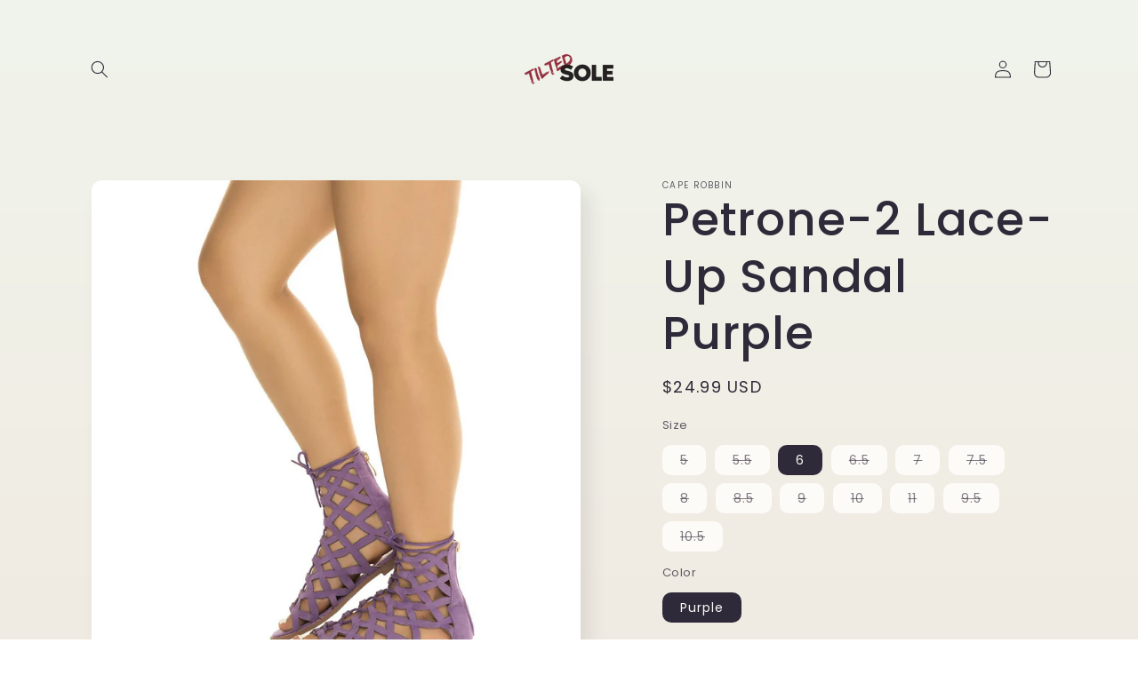

--- FILE ---
content_type: text/html; charset=utf-8
request_url: https://www.tiltedsole.com/products/womens-petrone-2-lace-up-sandal-purple-gladiator-sandals
body_size: 24250
content:
<!doctype html>
<html class="no-js" lang="en">
  <head>
<!-- "snippets/limespot.liquid" was not rendered, the associated app was uninstalled -->
    <meta charset="utf-8">
    <meta http-equiv="X-UA-Compatible" content="IE=edge">
    <meta name="viewport" content="width=device-width,initial-scale=1">
    <meta name="theme-color" content="">
    <link rel="canonical" href="https://www.tiltedsole.com/products/womens-petrone-2-lace-up-sandal-purple-gladiator-sandals"><link rel="preconnect" href="https://fonts.shopifycdn.com" crossorigin><title>
      Petrone-2 Lace-Up Sandal Purple
 &ndash; TiltedSole.com</title>

    
      <meta name="description" content="The Petrone-2 is an ultra, comfy sandal featuring a lace-up closure with cut-outs throughout the upper. The insole is lightly cushioned to give your feet plenty of comfort when walking on flat surfaces for long periods. Pair these off best with a matching romper shorts outfit for the ultimate summer look.  Synthetic su">
    

    

<meta property="og:site_name" content="TiltedSole.com">
<meta property="og:url" content="https://www.tiltedsole.com/products/womens-petrone-2-lace-up-sandal-purple-gladiator-sandals">
<meta property="og:title" content="Petrone-2 Lace-Up Sandal Purple">
<meta property="og:type" content="product">
<meta property="og:description" content="The Petrone-2 is an ultra, comfy sandal featuring a lace-up closure with cut-outs throughout the upper. The insole is lightly cushioned to give your feet plenty of comfort when walking on flat surfaces for long periods. Pair these off best with a matching romper shorts outfit for the ultimate summer look.  Synthetic su"><meta property="og:image" content="http://www.tiltedsole.com/cdn/shop/products/ECj2VbLpjfFPulBMX0y46NVgnYJlVvT2-24.jpg?v=1506411688">
  <meta property="og:image:secure_url" content="https://www.tiltedsole.com/cdn/shop/products/ECj2VbLpjfFPulBMX0y46NVgnYJlVvT2-24.jpg?v=1506411688">
  <meta property="og:image:width" content="1200">
  <meta property="og:image:height" content="1200"><meta property="og:price:amount" content="24.99">
  <meta property="og:price:currency" content="USD"><meta name="twitter:card" content="summary_large_image">
<meta name="twitter:title" content="Petrone-2 Lace-Up Sandal Purple">
<meta name="twitter:description" content="The Petrone-2 is an ultra, comfy sandal featuring a lace-up closure with cut-outs throughout the upper. The insole is lightly cushioned to give your feet plenty of comfort when walking on flat surfaces for long periods. Pair these off best with a matching romper shorts outfit for the ultimate summer look.  Synthetic su">


    <script src="//www.tiltedsole.com/cdn/shop/t/15/assets/constants.js?v=58251544750838685771707786961" defer="defer"></script>
    <script src="//www.tiltedsole.com/cdn/shop/t/15/assets/pubsub.js?v=158357773527763999511707786963" defer="defer"></script>
    <script src="//www.tiltedsole.com/cdn/shop/t/15/assets/global.js?v=106116626045777747121707786962" defer="defer"></script><script src="//www.tiltedsole.com/cdn/shop/t/15/assets/animations.js?v=88693664871331136111707786962" defer="defer"></script><script>window.performance && window.performance.mark && window.performance.mark('shopify.content_for_header.start');</script><meta name="google-site-verification" content="sUXwB2DdrZn-bW5ueWc3mJQWMSgH9CF_QoJv7gGX9C8">
<meta id="shopify-digital-wallet" name="shopify-digital-wallet" content="/17115223/digital_wallets/dialog">
<meta name="shopify-checkout-api-token" content="592f65be916a94e93a22c6d4ffbfb373">
<meta id="in-context-paypal-metadata" data-shop-id="17115223" data-venmo-supported="true" data-environment="production" data-locale="en_US" data-paypal-v4="true" data-currency="USD">
<link rel="alternate" type="application/json+oembed" href="https://www.tiltedsole.com/products/womens-petrone-2-lace-up-sandal-purple-gladiator-sandals.oembed">
<script async="async" src="/checkouts/internal/preloads.js?locale=en-US"></script>
<script id="shopify-features" type="application/json">{"accessToken":"592f65be916a94e93a22c6d4ffbfb373","betas":["rich-media-storefront-analytics"],"domain":"www.tiltedsole.com","predictiveSearch":true,"shopId":17115223,"locale":"en"}</script>
<script>var Shopify = Shopify || {};
Shopify.shop = "tilted-sole.myshopify.com";
Shopify.locale = "en";
Shopify.currency = {"active":"USD","rate":"1.0"};
Shopify.country = "US";
Shopify.theme = {"name":"Sense","id":165516706097,"schema_name":"Sense","schema_version":"13.0.0","theme_store_id":1356,"role":"main"};
Shopify.theme.handle = "null";
Shopify.theme.style = {"id":null,"handle":null};
Shopify.cdnHost = "www.tiltedsole.com/cdn";
Shopify.routes = Shopify.routes || {};
Shopify.routes.root = "/";</script>
<script type="module">!function(o){(o.Shopify=o.Shopify||{}).modules=!0}(window);</script>
<script>!function(o){function n(){var o=[];function n(){o.push(Array.prototype.slice.apply(arguments))}return n.q=o,n}var t=o.Shopify=o.Shopify||{};t.loadFeatures=n(),t.autoloadFeatures=n()}(window);</script>
<script id="shop-js-analytics" type="application/json">{"pageType":"product"}</script>
<script defer="defer" async type="module" src="//www.tiltedsole.com/cdn/shopifycloud/shop-js/modules/v2/client.init-shop-cart-sync_BN7fPSNr.en.esm.js"></script>
<script defer="defer" async type="module" src="//www.tiltedsole.com/cdn/shopifycloud/shop-js/modules/v2/chunk.common_Cbph3Kss.esm.js"></script>
<script defer="defer" async type="module" src="//www.tiltedsole.com/cdn/shopifycloud/shop-js/modules/v2/chunk.modal_DKumMAJ1.esm.js"></script>
<script type="module">
  await import("//www.tiltedsole.com/cdn/shopifycloud/shop-js/modules/v2/client.init-shop-cart-sync_BN7fPSNr.en.esm.js");
await import("//www.tiltedsole.com/cdn/shopifycloud/shop-js/modules/v2/chunk.common_Cbph3Kss.esm.js");
await import("//www.tiltedsole.com/cdn/shopifycloud/shop-js/modules/v2/chunk.modal_DKumMAJ1.esm.js");

  window.Shopify.SignInWithShop?.initShopCartSync?.({"fedCMEnabled":true,"windoidEnabled":true});

</script>
<script>(function() {
  var isLoaded = false;
  function asyncLoad() {
    if (isLoaded) return;
    isLoaded = true;
    var urls = ["https:\/\/cdn-scripts.signifyd.com\/shopify\/script-tag.js?shop=tilted-sole.myshopify.com","https:\/\/assets1.adroll.com\/shopify\/latest\/j\/shopify_rolling_bootstrap_v2.js?adroll_adv_id=XMGHD2J4ARBCXELE45V5JS\u0026adroll_pix_id=PTKP2VXBKNEJZP3SNN3MEL\u0026shop=tilted-sole.myshopify.com","https:\/\/d174f84q5mcorf.cloudfront.net\/v2\/kASzjj9Cw1WV_Rp1-l8n_A\/zaius-shopify.js?shop=tilted-sole.myshopify.com","https:\/\/scripttags.jst.ai\/shopify_justuno_17115223_97fe8ba0-785b-11ea-96b6-3d1220a8463d.js?shop=tilted-sole.myshopify.com","\/\/searchserverapi.com\/widgets\/shopify\/init.js?a=3E4J3v0s9D\u0026shop=tilted-sole.myshopify.com"];
    for (var i = 0; i < urls.length; i++) {
      var s = document.createElement('script');
      s.type = 'text/javascript';
      s.async = true;
      s.src = urls[i];
      var x = document.getElementsByTagName('script')[0];
      x.parentNode.insertBefore(s, x);
    }
  };
  if(window.attachEvent) {
    window.attachEvent('onload', asyncLoad);
  } else {
    window.addEventListener('load', asyncLoad, false);
  }
})();</script>
<script id="__st">var __st={"a":17115223,"offset":-28800,"reqid":"0d724850-cb44-4f36-92a3-ddf0fa2dc9e9-1770042735","pageurl":"www.tiltedsole.com\/products\/womens-petrone-2-lace-up-sandal-purple-gladiator-sandals","u":"62b1ecd7bd40","p":"product","rtyp":"product","rid":8167659141};</script>
<script>window.ShopifyPaypalV4VisibilityTracking = true;</script>
<script id="captcha-bootstrap">!function(){'use strict';const t='contact',e='account',n='new_comment',o=[[t,t],['blogs',n],['comments',n],[t,'customer']],c=[[e,'customer_login'],[e,'guest_login'],[e,'recover_customer_password'],[e,'create_customer']],r=t=>t.map((([t,e])=>`form[action*='/${t}']:not([data-nocaptcha='true']) input[name='form_type'][value='${e}']`)).join(','),a=t=>()=>t?[...document.querySelectorAll(t)].map((t=>t.form)):[];function s(){const t=[...o],e=r(t);return a(e)}const i='password',u='form_key',d=['recaptcha-v3-token','g-recaptcha-response','h-captcha-response',i],f=()=>{try{return window.sessionStorage}catch{return}},m='__shopify_v',_=t=>t.elements[u];function p(t,e,n=!1){try{const o=window.sessionStorage,c=JSON.parse(o.getItem(e)),{data:r}=function(t){const{data:e,action:n}=t;return t[m]||n?{data:e,action:n}:{data:t,action:n}}(c);for(const[e,n]of Object.entries(r))t.elements[e]&&(t.elements[e].value=n);n&&o.removeItem(e)}catch(o){console.error('form repopulation failed',{error:o})}}const l='form_type',E='cptcha';function T(t){t.dataset[E]=!0}const w=window,h=w.document,L='Shopify',v='ce_forms',y='captcha';let A=!1;((t,e)=>{const n=(g='f06e6c50-85a8-45c8-87d0-21a2b65856fe',I='https://cdn.shopify.com/shopifycloud/storefront-forms-hcaptcha/ce_storefront_forms_captcha_hcaptcha.v1.5.2.iife.js',D={infoText:'Protected by hCaptcha',privacyText:'Privacy',termsText:'Terms'},(t,e,n)=>{const o=w[L][v],c=o.bindForm;if(c)return c(t,g,e,D).then(n);var r;o.q.push([[t,g,e,D],n]),r=I,A||(h.body.append(Object.assign(h.createElement('script'),{id:'captcha-provider',async:!0,src:r})),A=!0)});var g,I,D;w[L]=w[L]||{},w[L][v]=w[L][v]||{},w[L][v].q=[],w[L][y]=w[L][y]||{},w[L][y].protect=function(t,e){n(t,void 0,e),T(t)},Object.freeze(w[L][y]),function(t,e,n,w,h,L){const[v,y,A,g]=function(t,e,n){const i=e?o:[],u=t?c:[],d=[...i,...u],f=r(d),m=r(i),_=r(d.filter((([t,e])=>n.includes(e))));return[a(f),a(m),a(_),s()]}(w,h,L),I=t=>{const e=t.target;return e instanceof HTMLFormElement?e:e&&e.form},D=t=>v().includes(t);t.addEventListener('submit',(t=>{const e=I(t);if(!e)return;const n=D(e)&&!e.dataset.hcaptchaBound&&!e.dataset.recaptchaBound,o=_(e),c=g().includes(e)&&(!o||!o.value);(n||c)&&t.preventDefault(),c&&!n&&(function(t){try{if(!f())return;!function(t){const e=f();if(!e)return;const n=_(t);if(!n)return;const o=n.value;o&&e.removeItem(o)}(t);const e=Array.from(Array(32),(()=>Math.random().toString(36)[2])).join('');!function(t,e){_(t)||t.append(Object.assign(document.createElement('input'),{type:'hidden',name:u})),t.elements[u].value=e}(t,e),function(t,e){const n=f();if(!n)return;const o=[...t.querySelectorAll(`input[type='${i}']`)].map((({name:t})=>t)),c=[...d,...o],r={};for(const[a,s]of new FormData(t).entries())c.includes(a)||(r[a]=s);n.setItem(e,JSON.stringify({[m]:1,action:t.action,data:r}))}(t,e)}catch(e){console.error('failed to persist form',e)}}(e),e.submit())}));const S=(t,e)=>{t&&!t.dataset[E]&&(n(t,e.some((e=>e===t))),T(t))};for(const o of['focusin','change'])t.addEventListener(o,(t=>{const e=I(t);D(e)&&S(e,y())}));const B=e.get('form_key'),M=e.get(l),P=B&&M;t.addEventListener('DOMContentLoaded',(()=>{const t=y();if(P)for(const e of t)e.elements[l].value===M&&p(e,B);[...new Set([...A(),...v().filter((t=>'true'===t.dataset.shopifyCaptcha))])].forEach((e=>S(e,t)))}))}(h,new URLSearchParams(w.location.search),n,t,e,['guest_login'])})(!0,!0)}();</script>
<script integrity="sha256-4kQ18oKyAcykRKYeNunJcIwy7WH5gtpwJnB7kiuLZ1E=" data-source-attribution="shopify.loadfeatures" defer="defer" src="//www.tiltedsole.com/cdn/shopifycloud/storefront/assets/storefront/load_feature-a0a9edcb.js" crossorigin="anonymous"></script>
<script data-source-attribution="shopify.dynamic_checkout.dynamic.init">var Shopify=Shopify||{};Shopify.PaymentButton=Shopify.PaymentButton||{isStorefrontPortableWallets:!0,init:function(){window.Shopify.PaymentButton.init=function(){};var t=document.createElement("script");t.src="https://www.tiltedsole.com/cdn/shopifycloud/portable-wallets/latest/portable-wallets.en.js",t.type="module",document.head.appendChild(t)}};
</script>
<script data-source-attribution="shopify.dynamic_checkout.buyer_consent">
  function portableWalletsHideBuyerConsent(e){var t=document.getElementById("shopify-buyer-consent"),n=document.getElementById("shopify-subscription-policy-button");t&&n&&(t.classList.add("hidden"),t.setAttribute("aria-hidden","true"),n.removeEventListener("click",e))}function portableWalletsShowBuyerConsent(e){var t=document.getElementById("shopify-buyer-consent"),n=document.getElementById("shopify-subscription-policy-button");t&&n&&(t.classList.remove("hidden"),t.removeAttribute("aria-hidden"),n.addEventListener("click",e))}window.Shopify?.PaymentButton&&(window.Shopify.PaymentButton.hideBuyerConsent=portableWalletsHideBuyerConsent,window.Shopify.PaymentButton.showBuyerConsent=portableWalletsShowBuyerConsent);
</script>
<script>
  function portableWalletsCleanup(e){e&&e.src&&console.error("Failed to load portable wallets script "+e.src);var t=document.querySelectorAll("shopify-accelerated-checkout .shopify-payment-button__skeleton, shopify-accelerated-checkout-cart .wallet-cart-button__skeleton"),e=document.getElementById("shopify-buyer-consent");for(let e=0;e<t.length;e++)t[e].remove();e&&e.remove()}function portableWalletsNotLoadedAsModule(e){e instanceof ErrorEvent&&"string"==typeof e.message&&e.message.includes("import.meta")&&"string"==typeof e.filename&&e.filename.includes("portable-wallets")&&(window.removeEventListener("error",portableWalletsNotLoadedAsModule),window.Shopify.PaymentButton.failedToLoad=e,"loading"===document.readyState?document.addEventListener("DOMContentLoaded",window.Shopify.PaymentButton.init):window.Shopify.PaymentButton.init())}window.addEventListener("error",portableWalletsNotLoadedAsModule);
</script>

<script type="module" src="https://www.tiltedsole.com/cdn/shopifycloud/portable-wallets/latest/portable-wallets.en.js" onError="portableWalletsCleanup(this)" crossorigin="anonymous"></script>
<script nomodule>
  document.addEventListener("DOMContentLoaded", portableWalletsCleanup);
</script>

<link id="shopify-accelerated-checkout-styles" rel="stylesheet" media="screen" href="https://www.tiltedsole.com/cdn/shopifycloud/portable-wallets/latest/accelerated-checkout-backwards-compat.css" crossorigin="anonymous">
<style id="shopify-accelerated-checkout-cart">
        #shopify-buyer-consent {
  margin-top: 1em;
  display: inline-block;
  width: 100%;
}

#shopify-buyer-consent.hidden {
  display: none;
}

#shopify-subscription-policy-button {
  background: none;
  border: none;
  padding: 0;
  text-decoration: underline;
  font-size: inherit;
  cursor: pointer;
}

#shopify-subscription-policy-button::before {
  box-shadow: none;
}

      </style>
<script id="sections-script" data-sections="header" defer="defer" src="//www.tiltedsole.com/cdn/shop/t/15/compiled_assets/scripts.js?v=700"></script>
<script>window.performance && window.performance.mark && window.performance.mark('shopify.content_for_header.end');</script>


    <style data-shopify>
      @font-face {
  font-family: Poppins;
  font-weight: 400;
  font-style: normal;
  font-display: swap;
  src: url("//www.tiltedsole.com/cdn/fonts/poppins/poppins_n4.0ba78fa5af9b0e1a374041b3ceaadf0a43b41362.woff2") format("woff2"),
       url("//www.tiltedsole.com/cdn/fonts/poppins/poppins_n4.214741a72ff2596839fc9760ee7a770386cf16ca.woff") format("woff");
}

      @font-face {
  font-family: Poppins;
  font-weight: 700;
  font-style: normal;
  font-display: swap;
  src: url("//www.tiltedsole.com/cdn/fonts/poppins/poppins_n7.56758dcf284489feb014a026f3727f2f20a54626.woff2") format("woff2"),
       url("//www.tiltedsole.com/cdn/fonts/poppins/poppins_n7.f34f55d9b3d3205d2cd6f64955ff4b36f0cfd8da.woff") format("woff");
}

      @font-face {
  font-family: Poppins;
  font-weight: 400;
  font-style: italic;
  font-display: swap;
  src: url("//www.tiltedsole.com/cdn/fonts/poppins/poppins_i4.846ad1e22474f856bd6b81ba4585a60799a9f5d2.woff2") format("woff2"),
       url("//www.tiltedsole.com/cdn/fonts/poppins/poppins_i4.56b43284e8b52fc64c1fd271f289a39e8477e9ec.woff") format("woff");
}

      @font-face {
  font-family: Poppins;
  font-weight: 700;
  font-style: italic;
  font-display: swap;
  src: url("//www.tiltedsole.com/cdn/fonts/poppins/poppins_i7.42fd71da11e9d101e1e6c7932199f925f9eea42d.woff2") format("woff2"),
       url("//www.tiltedsole.com/cdn/fonts/poppins/poppins_i7.ec8499dbd7616004e21155106d13837fff4cf556.woff") format("woff");
}

      @font-face {
  font-family: Poppins;
  font-weight: 500;
  font-style: normal;
  font-display: swap;
  src: url("//www.tiltedsole.com/cdn/fonts/poppins/poppins_n5.ad5b4b72b59a00358afc706450c864c3c8323842.woff2") format("woff2"),
       url("//www.tiltedsole.com/cdn/fonts/poppins/poppins_n5.33757fdf985af2d24b32fcd84c9a09224d4b2c39.woff") format("woff");
}


      
        :root,
        .color-scheme-1 {
          --color-background: 253,251,247;
        
          --gradient-background: linear-gradient(180deg, rgba(240, 244, 236, 1), rgba(241, 235, 226, 1) 100%);
        

        

        --color-foreground: 46,42,57;
        --color-background-contrast: 228,200,145;
        --color-shadow: 46,42,57;
        --color-button: 155,4,111;
        --color-button-text: 253,251,247;
        --color-secondary-button: 253,251,247;
        --color-secondary-button-text: 46,42,57;
        --color-link: 46,42,57;
        --color-badge-foreground: 46,42,57;
        --color-badge-background: 253,251,247;
        --color-badge-border: 46,42,57;
        --payment-terms-background-color: rgb(253 251 247);
      }
      
        
        .color-scheme-2 {
          --color-background: 237,255,167;
        
          --gradient-background: radial-gradient(rgba(255, 229, 229, 1), rgba(255, 224, 218, 1) 25%, rgba(215, 255, 137, 1) 100%);
        

        

        --color-foreground: 46,42,57;
        --color-background-contrast: 211,255,39;
        --color-shadow: 46,42,57;
        --color-button: 46,42,57;
        --color-button-text: 237,255,167;
        --color-secondary-button: 237,255,167;
        --color-secondary-button-text: 46,42,57;
        --color-link: 46,42,57;
        --color-badge-foreground: 46,42,57;
        --color-badge-background: 237,255,167;
        --color-badge-border: 46,42,57;
        --payment-terms-background-color: rgb(237 255 167);
      }
      
        
        .color-scheme-3 {
          --color-background: 46,42,57;
        
          --gradient-background: #2e2a39;
        

        

        --color-foreground: 253,251,247;
        --color-background-contrast: 58,53,72;
        --color-shadow: 46,42,57;
        --color-button: 253,251,247;
        --color-button-text: 46,42,57;
        --color-secondary-button: 46,42,57;
        --color-secondary-button-text: 253,251,247;
        --color-link: 253,251,247;
        --color-badge-foreground: 253,251,247;
        --color-badge-background: 46,42,57;
        --color-badge-border: 253,251,247;
        --payment-terms-background-color: rgb(46 42 57);
      }
      
        
        .color-scheme-4 {
          --color-background: 155,4,111;
        
          --gradient-background: #9b046f;
        

        

        --color-foreground: 253,251,247;
        --color-background-contrast: 180,5,129;
        --color-shadow: 46,42,57;
        --color-button: 253,251,247;
        --color-button-text: 155,4,111;
        --color-secondary-button: 155,4,111;
        --color-secondary-button-text: 253,251,247;
        --color-link: 253,251,247;
        --color-badge-foreground: 253,251,247;
        --color-badge-background: 155,4,111;
        --color-badge-border: 253,251,247;
        --payment-terms-background-color: rgb(155 4 111);
      }
      
        
        .color-scheme-5 {
          --color-background: 94,54,83;
        
          --gradient-background: linear-gradient(320deg, rgba(134, 16, 106, 1), rgba(94, 54, 83, 1) 100%);
        

        

        --color-foreground: 253,251,247;
        --color-background-contrast: 13,7,11;
        --color-shadow: 46,42,57;
        --color-button: 253,251,247;
        --color-button-text: 94,54,83;
        --color-secondary-button: 94,54,83;
        --color-secondary-button-text: 253,251,247;
        --color-link: 253,251,247;
        --color-badge-foreground: 253,251,247;
        --color-badge-background: 94,54,83;
        --color-badge-border: 253,251,247;
        --payment-terms-background-color: rgb(94 54 83);
      }
      

      body, .color-scheme-1, .color-scheme-2, .color-scheme-3, .color-scheme-4, .color-scheme-5 {
        color: rgba(var(--color-foreground), 0.75);
        background-color: rgb(var(--color-background));
      }

      :root {
        --font-body-family: Poppins, sans-serif;
        --font-body-style: normal;
        --font-body-weight: 400;
        --font-body-weight-bold: 700;

        --font-heading-family: Poppins, sans-serif;
        --font-heading-style: normal;
        --font-heading-weight: 500;

        --font-body-scale: 1.0;
        --font-heading-scale: 1.3;

        --media-padding: px;
        --media-border-opacity: 0.1;
        --media-border-width: 0px;
        --media-radius: 12px;
        --media-shadow-opacity: 0.1;
        --media-shadow-horizontal-offset: 10px;
        --media-shadow-vertical-offset: 12px;
        --media-shadow-blur-radius: 20px;
        --media-shadow-visible: 1;

        --page-width: 120rem;
        --page-width-margin: 0rem;

        --product-card-image-padding: 0.0rem;
        --product-card-corner-radius: 1.2rem;
        --product-card-text-alignment: center;
        --product-card-border-width: 0.0rem;
        --product-card-border-opacity: 0.1;
        --product-card-shadow-opacity: 0.05;
        --product-card-shadow-visible: 1;
        --product-card-shadow-horizontal-offset: 1.0rem;
        --product-card-shadow-vertical-offset: 1.0rem;
        --product-card-shadow-blur-radius: 3.5rem;

        --collection-card-image-padding: 0.0rem;
        --collection-card-corner-radius: 1.2rem;
        --collection-card-text-alignment: center;
        --collection-card-border-width: 0.0rem;
        --collection-card-border-opacity: 0.1;
        --collection-card-shadow-opacity: 0.05;
        --collection-card-shadow-visible: 1;
        --collection-card-shadow-horizontal-offset: 1.0rem;
        --collection-card-shadow-vertical-offset: 1.0rem;
        --collection-card-shadow-blur-radius: 3.5rem;

        --blog-card-image-padding: 0.0rem;
        --blog-card-corner-radius: 1.2rem;
        --blog-card-text-alignment: center;
        --blog-card-border-width: 0.0rem;
        --blog-card-border-opacity: 0.1;
        --blog-card-shadow-opacity: 0.05;
        --blog-card-shadow-visible: 1;
        --blog-card-shadow-horizontal-offset: 1.0rem;
        --blog-card-shadow-vertical-offset: 1.0rem;
        --blog-card-shadow-blur-radius: 3.5rem;

        --badge-corner-radius: 2.0rem;

        --popup-border-width: 1px;
        --popup-border-opacity: 0.1;
        --popup-corner-radius: 22px;
        --popup-shadow-opacity: 0.1;
        --popup-shadow-horizontal-offset: 10px;
        --popup-shadow-vertical-offset: 12px;
        --popup-shadow-blur-radius: 20px;

        --drawer-border-width: 1px;
        --drawer-border-opacity: 0.1;
        --drawer-shadow-opacity: 0.0;
        --drawer-shadow-horizontal-offset: 0px;
        --drawer-shadow-vertical-offset: 4px;
        --drawer-shadow-blur-radius: 5px;

        --spacing-sections-desktop: 36px;
        --spacing-sections-mobile: 25px;

        --grid-desktop-vertical-spacing: 40px;
        --grid-desktop-horizontal-spacing: 40px;
        --grid-mobile-vertical-spacing: 20px;
        --grid-mobile-horizontal-spacing: 20px;

        --text-boxes-border-opacity: 0.1;
        --text-boxes-border-width: 0px;
        --text-boxes-radius: 24px;
        --text-boxes-shadow-opacity: 0.0;
        --text-boxes-shadow-visible: 0;
        --text-boxes-shadow-horizontal-offset: 10px;
        --text-boxes-shadow-vertical-offset: 12px;
        --text-boxes-shadow-blur-radius: 20px;

        --buttons-radius: 10px;
        --buttons-radius-outset: 11px;
        --buttons-border-width: 1px;
        --buttons-border-opacity: 0.55;
        --buttons-shadow-opacity: 0.0;
        --buttons-shadow-visible: 0;
        --buttons-shadow-horizontal-offset: 0px;
        --buttons-shadow-vertical-offset: 4px;
        --buttons-shadow-blur-radius: 5px;
        --buttons-border-offset: 0.3px;

        --inputs-radius: 10px;
        --inputs-border-width: 1px;
        --inputs-border-opacity: 0.55;
        --inputs-shadow-opacity: 0.0;
        --inputs-shadow-horizontal-offset: 0px;
        --inputs-margin-offset: 0px;
        --inputs-shadow-vertical-offset: 4px;
        --inputs-shadow-blur-radius: 5px;
        --inputs-radius-outset: 11px;

        --variant-pills-radius: 10px;
        --variant-pills-border-width: 0px;
        --variant-pills-border-opacity: 0.1;
        --variant-pills-shadow-opacity: 0.0;
        --variant-pills-shadow-horizontal-offset: 0px;
        --variant-pills-shadow-vertical-offset: 4px;
        --variant-pills-shadow-blur-radius: 5px;
      }

      *,
      *::before,
      *::after {
        box-sizing: inherit;
      }

      html {
        box-sizing: border-box;
        font-size: calc(var(--font-body-scale) * 62.5%);
        height: 100%;
      }

      body {
        display: grid;
        grid-template-rows: auto auto 1fr auto;
        grid-template-columns: 100%;
        min-height: 100%;
        margin: 0;
        font-size: 1.5rem;
        letter-spacing: 0.06rem;
        line-height: calc(1 + 0.8 / var(--font-body-scale));
        font-family: var(--font-body-family);
        font-style: var(--font-body-style);
        font-weight: var(--font-body-weight);
      }

      @media screen and (min-width: 750px) {
        body {
          font-size: 1.6rem;
        }
      }
    </style>

    <link href="//www.tiltedsole.com/cdn/shop/t/15/assets/base.css?v=25513028573540360251707786963" rel="stylesheet" type="text/css" media="all" />
<link rel="preload" as="font" href="//www.tiltedsole.com/cdn/fonts/poppins/poppins_n4.0ba78fa5af9b0e1a374041b3ceaadf0a43b41362.woff2" type="font/woff2" crossorigin><link rel="preload" as="font" href="//www.tiltedsole.com/cdn/fonts/poppins/poppins_n5.ad5b4b72b59a00358afc706450c864c3c8323842.woff2" type="font/woff2" crossorigin><link href="//www.tiltedsole.com/cdn/shop/t/15/assets/component-localization-form.css?v=155603600527820746741707786962" rel="stylesheet" type="text/css" media="all" />
      <script src="//www.tiltedsole.com/cdn/shop/t/15/assets/localization-form.js?v=169565320306168926741707786962" defer="defer"></script><script>
      document.documentElement.className = document.documentElement.className.replace('no-js', 'js');
      if (Shopify.designMode) {
        document.documentElement.classList.add('shopify-design-mode');
      }
    </script>
  
  <!-- "snippets/shogun-head.liquid" was not rendered, the associated app was uninstalled -->
<link href="https://monorail-edge.shopifysvc.com" rel="dns-prefetch">
<script>(function(){if ("sendBeacon" in navigator && "performance" in window) {try {var session_token_from_headers = performance.getEntriesByType('navigation')[0].serverTiming.find(x => x.name == '_s').description;} catch {var session_token_from_headers = undefined;}var session_cookie_matches = document.cookie.match(/_shopify_s=([^;]*)/);var session_token_from_cookie = session_cookie_matches && session_cookie_matches.length === 2 ? session_cookie_matches[1] : "";var session_token = session_token_from_headers || session_token_from_cookie || "";function handle_abandonment_event(e) {var entries = performance.getEntries().filter(function(entry) {return /monorail-edge.shopifysvc.com/.test(entry.name);});if (!window.abandonment_tracked && entries.length === 0) {window.abandonment_tracked = true;var currentMs = Date.now();var navigation_start = performance.timing.navigationStart;var payload = {shop_id: 17115223,url: window.location.href,navigation_start,duration: currentMs - navigation_start,session_token,page_type: "product"};window.navigator.sendBeacon("https://monorail-edge.shopifysvc.com/v1/produce", JSON.stringify({schema_id: "online_store_buyer_site_abandonment/1.1",payload: payload,metadata: {event_created_at_ms: currentMs,event_sent_at_ms: currentMs}}));}}window.addEventListener('pagehide', handle_abandonment_event);}}());</script>
<script id="web-pixels-manager-setup">(function e(e,d,r,n,o){if(void 0===o&&(o={}),!Boolean(null===(a=null===(i=window.Shopify)||void 0===i?void 0:i.analytics)||void 0===a?void 0:a.replayQueue)){var i,a;window.Shopify=window.Shopify||{};var t=window.Shopify;t.analytics=t.analytics||{};var s=t.analytics;s.replayQueue=[],s.publish=function(e,d,r){return s.replayQueue.push([e,d,r]),!0};try{self.performance.mark("wpm:start")}catch(e){}var l=function(){var e={modern:/Edge?\/(1{2}[4-9]|1[2-9]\d|[2-9]\d{2}|\d{4,})\.\d+(\.\d+|)|Firefox\/(1{2}[4-9]|1[2-9]\d|[2-9]\d{2}|\d{4,})\.\d+(\.\d+|)|Chrom(ium|e)\/(9{2}|\d{3,})\.\d+(\.\d+|)|(Maci|X1{2}).+ Version\/(15\.\d+|(1[6-9]|[2-9]\d|\d{3,})\.\d+)([,.]\d+|)( \(\w+\)|)( Mobile\/\w+|) Safari\/|Chrome.+OPR\/(9{2}|\d{3,})\.\d+\.\d+|(CPU[ +]OS|iPhone[ +]OS|CPU[ +]iPhone|CPU IPhone OS|CPU iPad OS)[ +]+(15[._]\d+|(1[6-9]|[2-9]\d|\d{3,})[._]\d+)([._]\d+|)|Android:?[ /-](13[3-9]|1[4-9]\d|[2-9]\d{2}|\d{4,})(\.\d+|)(\.\d+|)|Android.+Firefox\/(13[5-9]|1[4-9]\d|[2-9]\d{2}|\d{4,})\.\d+(\.\d+|)|Android.+Chrom(ium|e)\/(13[3-9]|1[4-9]\d|[2-9]\d{2}|\d{4,})\.\d+(\.\d+|)|SamsungBrowser\/([2-9]\d|\d{3,})\.\d+/,legacy:/Edge?\/(1[6-9]|[2-9]\d|\d{3,})\.\d+(\.\d+|)|Firefox\/(5[4-9]|[6-9]\d|\d{3,})\.\d+(\.\d+|)|Chrom(ium|e)\/(5[1-9]|[6-9]\d|\d{3,})\.\d+(\.\d+|)([\d.]+$|.*Safari\/(?![\d.]+ Edge\/[\d.]+$))|(Maci|X1{2}).+ Version\/(10\.\d+|(1[1-9]|[2-9]\d|\d{3,})\.\d+)([,.]\d+|)( \(\w+\)|)( Mobile\/\w+|) Safari\/|Chrome.+OPR\/(3[89]|[4-9]\d|\d{3,})\.\d+\.\d+|(CPU[ +]OS|iPhone[ +]OS|CPU[ +]iPhone|CPU IPhone OS|CPU iPad OS)[ +]+(10[._]\d+|(1[1-9]|[2-9]\d|\d{3,})[._]\d+)([._]\d+|)|Android:?[ /-](13[3-9]|1[4-9]\d|[2-9]\d{2}|\d{4,})(\.\d+|)(\.\d+|)|Mobile Safari.+OPR\/([89]\d|\d{3,})\.\d+\.\d+|Android.+Firefox\/(13[5-9]|1[4-9]\d|[2-9]\d{2}|\d{4,})\.\d+(\.\d+|)|Android.+Chrom(ium|e)\/(13[3-9]|1[4-9]\d|[2-9]\d{2}|\d{4,})\.\d+(\.\d+|)|Android.+(UC? ?Browser|UCWEB|U3)[ /]?(15\.([5-9]|\d{2,})|(1[6-9]|[2-9]\d|\d{3,})\.\d+)\.\d+|SamsungBrowser\/(5\.\d+|([6-9]|\d{2,})\.\d+)|Android.+MQ{2}Browser\/(14(\.(9|\d{2,})|)|(1[5-9]|[2-9]\d|\d{3,})(\.\d+|))(\.\d+|)|K[Aa][Ii]OS\/(3\.\d+|([4-9]|\d{2,})\.\d+)(\.\d+|)/},d=e.modern,r=e.legacy,n=navigator.userAgent;return n.match(d)?"modern":n.match(r)?"legacy":"unknown"}(),u="modern"===l?"modern":"legacy",c=(null!=n?n:{modern:"",legacy:""})[u],f=function(e){return[e.baseUrl,"/wpm","/b",e.hashVersion,"modern"===e.buildTarget?"m":"l",".js"].join("")}({baseUrl:d,hashVersion:r,buildTarget:u}),m=function(e){var d=e.version,r=e.bundleTarget,n=e.surface,o=e.pageUrl,i=e.monorailEndpoint;return{emit:function(e){var a=e.status,t=e.errorMsg,s=(new Date).getTime(),l=JSON.stringify({metadata:{event_sent_at_ms:s},events:[{schema_id:"web_pixels_manager_load/3.1",payload:{version:d,bundle_target:r,page_url:o,status:a,surface:n,error_msg:t},metadata:{event_created_at_ms:s}}]});if(!i)return console&&console.warn&&console.warn("[Web Pixels Manager] No Monorail endpoint provided, skipping logging."),!1;try{return self.navigator.sendBeacon.bind(self.navigator)(i,l)}catch(e){}var u=new XMLHttpRequest;try{return u.open("POST",i,!0),u.setRequestHeader("Content-Type","text/plain"),u.send(l),!0}catch(e){return console&&console.warn&&console.warn("[Web Pixels Manager] Got an unhandled error while logging to Monorail."),!1}}}}({version:r,bundleTarget:l,surface:e.surface,pageUrl:self.location.href,monorailEndpoint:e.monorailEndpoint});try{o.browserTarget=l,function(e){var d=e.src,r=e.async,n=void 0===r||r,o=e.onload,i=e.onerror,a=e.sri,t=e.scriptDataAttributes,s=void 0===t?{}:t,l=document.createElement("script"),u=document.querySelector("head"),c=document.querySelector("body");if(l.async=n,l.src=d,a&&(l.integrity=a,l.crossOrigin="anonymous"),s)for(var f in s)if(Object.prototype.hasOwnProperty.call(s,f))try{l.dataset[f]=s[f]}catch(e){}if(o&&l.addEventListener("load",o),i&&l.addEventListener("error",i),u)u.appendChild(l);else{if(!c)throw new Error("Did not find a head or body element to append the script");c.appendChild(l)}}({src:f,async:!0,onload:function(){if(!function(){var e,d;return Boolean(null===(d=null===(e=window.Shopify)||void 0===e?void 0:e.analytics)||void 0===d?void 0:d.initialized)}()){var d=window.webPixelsManager.init(e)||void 0;if(d){var r=window.Shopify.analytics;r.replayQueue.forEach((function(e){var r=e[0],n=e[1],o=e[2];d.publishCustomEvent(r,n,o)})),r.replayQueue=[],r.publish=d.publishCustomEvent,r.visitor=d.visitor,r.initialized=!0}}},onerror:function(){return m.emit({status:"failed",errorMsg:"".concat(f," has failed to load")})},sri:function(e){var d=/^sha384-[A-Za-z0-9+/=]+$/;return"string"==typeof e&&d.test(e)}(c)?c:"",scriptDataAttributes:o}),m.emit({status:"loading"})}catch(e){m.emit({status:"failed",errorMsg:(null==e?void 0:e.message)||"Unknown error"})}}})({shopId: 17115223,storefrontBaseUrl: "https://www.tiltedsole.com",extensionsBaseUrl: "https://extensions.shopifycdn.com/cdn/shopifycloud/web-pixels-manager",monorailEndpoint: "https://monorail-edge.shopifysvc.com/unstable/produce_batch",surface: "storefront-renderer",enabledBetaFlags: ["2dca8a86"],webPixelsConfigList: [{"id":"845578545","configuration":"{\"config\":\"{\\\"pixel_id\\\":\\\"G-BW0N4FSKLY\\\",\\\"gtag_events\\\":[{\\\"type\\\":\\\"purchase\\\",\\\"action_label\\\":\\\"G-BW0N4FSKLY\\\"},{\\\"type\\\":\\\"page_view\\\",\\\"action_label\\\":\\\"G-BW0N4FSKLY\\\"},{\\\"type\\\":\\\"view_item\\\",\\\"action_label\\\":\\\"G-BW0N4FSKLY\\\"},{\\\"type\\\":\\\"search\\\",\\\"action_label\\\":\\\"G-BW0N4FSKLY\\\"},{\\\"type\\\":\\\"add_to_cart\\\",\\\"action_label\\\":\\\"G-BW0N4FSKLY\\\"},{\\\"type\\\":\\\"begin_checkout\\\",\\\"action_label\\\":\\\"G-BW0N4FSKLY\\\"},{\\\"type\\\":\\\"add_payment_info\\\",\\\"action_label\\\":\\\"G-BW0N4FSKLY\\\"}],\\\"enable_monitoring_mode\\\":false}\"}","eventPayloadVersion":"v1","runtimeContext":"OPEN","scriptVersion":"b2a88bafab3e21179ed38636efcd8a93","type":"APP","apiClientId":1780363,"privacyPurposes":[],"dataSharingAdjustments":{"protectedCustomerApprovalScopes":["read_customer_address","read_customer_email","read_customer_name","read_customer_personal_data","read_customer_phone"]}},{"id":"shopify-app-pixel","configuration":"{}","eventPayloadVersion":"v1","runtimeContext":"STRICT","scriptVersion":"0450","apiClientId":"shopify-pixel","type":"APP","privacyPurposes":["ANALYTICS","MARKETING"]},{"id":"shopify-custom-pixel","eventPayloadVersion":"v1","runtimeContext":"LAX","scriptVersion":"0450","apiClientId":"shopify-pixel","type":"CUSTOM","privacyPurposes":["ANALYTICS","MARKETING"]}],isMerchantRequest: false,initData: {"shop":{"name":"TiltedSole.com","paymentSettings":{"currencyCode":"USD"},"myshopifyDomain":"tilted-sole.myshopify.com","countryCode":"US","storefrontUrl":"https:\/\/www.tiltedsole.com"},"customer":null,"cart":null,"checkout":null,"productVariants":[{"price":{"amount":24.99,"currencyCode":"USD"},"product":{"title":"Petrone-2 Lace-Up Sandal Purple","vendor":"CAPE ROBBIN","id":"8167659141","untranslatedTitle":"Petrone-2 Lace-Up Sandal Purple","url":"\/products\/womens-petrone-2-lace-up-sandal-purple-gladiator-sandals","type":"Sandals"},"id":"31733700549","image":{"src":"\/\/www.tiltedsole.com\/cdn\/shop\/products\/ECj2VbLpjfFPulBMX0y46NVgnYJlVvT2-24.jpg?v=1506411688"},"sku":"400001156230","title":"5 \/ Purple","untranslatedTitle":"5 \/ Purple"},{"price":{"amount":24.99,"currencyCode":"USD"},"product":{"title":"Petrone-2 Lace-Up Sandal Purple","vendor":"CAPE ROBBIN","id":"8167659141","untranslatedTitle":"Petrone-2 Lace-Up Sandal Purple","url":"\/products\/womens-petrone-2-lace-up-sandal-purple-gladiator-sandals","type":"Sandals"},"id":"31733700613","image":{"src":"\/\/www.tiltedsole.com\/cdn\/shop\/products\/ECj2VbLpjfFPulBMX0y46NVgnYJlVvT2-24.jpg?v=1506411688"},"sku":"400001154380","title":"5.5 \/ Purple","untranslatedTitle":"5.5 \/ Purple"},{"price":{"amount":24.99,"currencyCode":"USD"},"product":{"title":"Petrone-2 Lace-Up Sandal Purple","vendor":"CAPE ROBBIN","id":"8167659141","untranslatedTitle":"Petrone-2 Lace-Up Sandal Purple","url":"\/products\/womens-petrone-2-lace-up-sandal-purple-gladiator-sandals","type":"Sandals"},"id":"31733700677","image":{"src":"\/\/www.tiltedsole.com\/cdn\/shop\/products\/ECj2VbLpjfFPulBMX0y46NVgnYJlVvT2-24.jpg?v=1506411688"},"sku":"400001154397","title":"6 \/ Purple","untranslatedTitle":"6 \/ Purple"},{"price":{"amount":24.99,"currencyCode":"USD"},"product":{"title":"Petrone-2 Lace-Up Sandal Purple","vendor":"CAPE ROBBIN","id":"8167659141","untranslatedTitle":"Petrone-2 Lace-Up Sandal Purple","url":"\/products\/womens-petrone-2-lace-up-sandal-purple-gladiator-sandals","type":"Sandals"},"id":"31733700805","image":{"src":"\/\/www.tiltedsole.com\/cdn\/shop\/products\/ECj2VbLpjfFPulBMX0y46NVgnYJlVvT2-24.jpg?v=1506411688"},"sku":"400001154403","title":"6.5 \/ Purple","untranslatedTitle":"6.5 \/ Purple"},{"price":{"amount":24.99,"currencyCode":"USD"},"product":{"title":"Petrone-2 Lace-Up Sandal Purple","vendor":"CAPE ROBBIN","id":"8167659141","untranslatedTitle":"Petrone-2 Lace-Up Sandal Purple","url":"\/products\/womens-petrone-2-lace-up-sandal-purple-gladiator-sandals","type":"Sandals"},"id":"31733700869","image":{"src":"\/\/www.tiltedsole.com\/cdn\/shop\/products\/ECj2VbLpjfFPulBMX0y46NVgnYJlVvT2-24.jpg?v=1506411688"},"sku":"400001154410","title":"7 \/ Purple","untranslatedTitle":"7 \/ Purple"},{"price":{"amount":24.99,"currencyCode":"USD"},"product":{"title":"Petrone-2 Lace-Up Sandal Purple","vendor":"CAPE ROBBIN","id":"8167659141","untranslatedTitle":"Petrone-2 Lace-Up Sandal Purple","url":"\/products\/womens-petrone-2-lace-up-sandal-purple-gladiator-sandals","type":"Sandals"},"id":"31733700933","image":{"src":"\/\/www.tiltedsole.com\/cdn\/shop\/products\/ECj2VbLpjfFPulBMX0y46NVgnYJlVvT2-24.jpg?v=1506411688"},"sku":"400001154427","title":"7.5 \/ Purple","untranslatedTitle":"7.5 \/ Purple"},{"price":{"amount":24.99,"currencyCode":"USD"},"product":{"title":"Petrone-2 Lace-Up Sandal Purple","vendor":"CAPE ROBBIN","id":"8167659141","untranslatedTitle":"Petrone-2 Lace-Up Sandal Purple","url":"\/products\/womens-petrone-2-lace-up-sandal-purple-gladiator-sandals","type":"Sandals"},"id":"31733700997","image":{"src":"\/\/www.tiltedsole.com\/cdn\/shop\/products\/ECj2VbLpjfFPulBMX0y46NVgnYJlVvT2-24.jpg?v=1506411688"},"sku":"400001154434","title":"8 \/ Purple","untranslatedTitle":"8 \/ Purple"},{"price":{"amount":24.99,"currencyCode":"USD"},"product":{"title":"Petrone-2 Lace-Up Sandal Purple","vendor":"CAPE ROBBIN","id":"8167659141","untranslatedTitle":"Petrone-2 Lace-Up Sandal Purple","url":"\/products\/womens-petrone-2-lace-up-sandal-purple-gladiator-sandals","type":"Sandals"},"id":"31733701061","image":{"src":"\/\/www.tiltedsole.com\/cdn\/shop\/products\/ECj2VbLpjfFPulBMX0y46NVgnYJlVvT2-24.jpg?v=1506411688"},"sku":"400001154441","title":"8.5 \/ Purple","untranslatedTitle":"8.5 \/ Purple"},{"price":{"amount":24.99,"currencyCode":"USD"},"product":{"title":"Petrone-2 Lace-Up Sandal Purple","vendor":"CAPE ROBBIN","id":"8167659141","untranslatedTitle":"Petrone-2 Lace-Up Sandal Purple","url":"\/products\/womens-petrone-2-lace-up-sandal-purple-gladiator-sandals","type":"Sandals"},"id":"31733701125","image":{"src":"\/\/www.tiltedsole.com\/cdn\/shop\/products\/ECj2VbLpjfFPulBMX0y46NVgnYJlVvT2-24.jpg?v=1506411688"},"sku":"400001154458","title":"9 \/ Purple","untranslatedTitle":"9 \/ Purple"},{"price":{"amount":24.99,"currencyCode":"USD"},"product":{"title":"Petrone-2 Lace-Up Sandal Purple","vendor":"CAPE ROBBIN","id":"8167659141","untranslatedTitle":"Petrone-2 Lace-Up Sandal Purple","url":"\/products\/womens-petrone-2-lace-up-sandal-purple-gladiator-sandals","type":"Sandals"},"id":"31733701189","image":{"src":"\/\/www.tiltedsole.com\/cdn\/shop\/products\/ECj2VbLpjfFPulBMX0y46NVgnYJlVvT2-24.jpg?v=1506411688"},"sku":"400001154465","title":"10 \/ Purple","untranslatedTitle":"10 \/ Purple"},{"price":{"amount":24.99,"currencyCode":"USD"},"product":{"title":"Petrone-2 Lace-Up Sandal Purple","vendor":"CAPE ROBBIN","id":"8167659141","untranslatedTitle":"Petrone-2 Lace-Up Sandal Purple","url":"\/products\/womens-petrone-2-lace-up-sandal-purple-gladiator-sandals","type":"Sandals"},"id":"31733701253","image":{"src":"\/\/www.tiltedsole.com\/cdn\/shop\/products\/ECj2VbLpjfFPulBMX0y46NVgnYJlVvT2-24.jpg?v=1506411688"},"sku":"400001154472","title":"11 \/ Purple","untranslatedTitle":"11 \/ Purple"},{"price":{"amount":24.99,"currencyCode":"USD"},"product":{"title":"Petrone-2 Lace-Up Sandal Purple","vendor":"CAPE ROBBIN","id":"8167659141","untranslatedTitle":"Petrone-2 Lace-Up Sandal Purple","url":"\/products\/womens-petrone-2-lace-up-sandal-purple-gladiator-sandals","type":"Sandals"},"id":"19679387811928","image":{"src":"\/\/www.tiltedsole.com\/cdn\/shop\/products\/ECj2VbLpjfFPulBMX0y46NVgnYJlVvT2-24.jpg?v=1506411688"},"sku":"SHK2572858","title":"9.5 \/ Purple","untranslatedTitle":"9.5 \/ Purple"},{"price":{"amount":24.99,"currencyCode":"USD"},"product":{"title":"Petrone-2 Lace-Up Sandal Purple","vendor":"CAPE ROBBIN","id":"8167659141","untranslatedTitle":"Petrone-2 Lace-Up Sandal Purple","url":"\/products\/womens-petrone-2-lace-up-sandal-purple-gladiator-sandals","type":"Sandals"},"id":"19679387844696","image":{"src":"\/\/www.tiltedsole.com\/cdn\/shop\/products\/ECj2VbLpjfFPulBMX0y46NVgnYJlVvT2-24.jpg?v=1506411688"},"sku":"SHK2575738","title":"10.5 \/ Purple","untranslatedTitle":"10.5 \/ Purple"}],"purchasingCompany":null},},"https://www.tiltedsole.com/cdn","1d2a099fw23dfb22ep557258f5m7a2edbae",{"modern":"","legacy":""},{"shopId":"17115223","storefrontBaseUrl":"https:\/\/www.tiltedsole.com","extensionBaseUrl":"https:\/\/extensions.shopifycdn.com\/cdn\/shopifycloud\/web-pixels-manager","surface":"storefront-renderer","enabledBetaFlags":"[\"2dca8a86\"]","isMerchantRequest":"false","hashVersion":"1d2a099fw23dfb22ep557258f5m7a2edbae","publish":"custom","events":"[[\"page_viewed\",{}],[\"product_viewed\",{\"productVariant\":{\"price\":{\"amount\":24.99,\"currencyCode\":\"USD\"},\"product\":{\"title\":\"Petrone-2 Lace-Up Sandal Purple\",\"vendor\":\"CAPE ROBBIN\",\"id\":\"8167659141\",\"untranslatedTitle\":\"Petrone-2 Lace-Up Sandal Purple\",\"url\":\"\/products\/womens-petrone-2-lace-up-sandal-purple-gladiator-sandals\",\"type\":\"Sandals\"},\"id\":\"31733700677\",\"image\":{\"src\":\"\/\/www.tiltedsole.com\/cdn\/shop\/products\/ECj2VbLpjfFPulBMX0y46NVgnYJlVvT2-24.jpg?v=1506411688\"},\"sku\":\"400001154397\",\"title\":\"6 \/ Purple\",\"untranslatedTitle\":\"6 \/ Purple\"}}]]"});</script><script>
  window.ShopifyAnalytics = window.ShopifyAnalytics || {};
  window.ShopifyAnalytics.meta = window.ShopifyAnalytics.meta || {};
  window.ShopifyAnalytics.meta.currency = 'USD';
  var meta = {"product":{"id":8167659141,"gid":"gid:\/\/shopify\/Product\/8167659141","vendor":"CAPE ROBBIN","type":"Sandals","handle":"womens-petrone-2-lace-up-sandal-purple-gladiator-sandals","variants":[{"id":31733700549,"price":2499,"name":"Petrone-2 Lace-Up Sandal Purple - 5 \/ Purple","public_title":"5 \/ Purple","sku":"400001156230"},{"id":31733700613,"price":2499,"name":"Petrone-2 Lace-Up Sandal Purple - 5.5 \/ Purple","public_title":"5.5 \/ Purple","sku":"400001154380"},{"id":31733700677,"price":2499,"name":"Petrone-2 Lace-Up Sandal Purple - 6 \/ Purple","public_title":"6 \/ Purple","sku":"400001154397"},{"id":31733700805,"price":2499,"name":"Petrone-2 Lace-Up Sandal Purple - 6.5 \/ Purple","public_title":"6.5 \/ Purple","sku":"400001154403"},{"id":31733700869,"price":2499,"name":"Petrone-2 Lace-Up Sandal Purple - 7 \/ Purple","public_title":"7 \/ Purple","sku":"400001154410"},{"id":31733700933,"price":2499,"name":"Petrone-2 Lace-Up Sandal Purple - 7.5 \/ Purple","public_title":"7.5 \/ Purple","sku":"400001154427"},{"id":31733700997,"price":2499,"name":"Petrone-2 Lace-Up Sandal Purple - 8 \/ Purple","public_title":"8 \/ Purple","sku":"400001154434"},{"id":31733701061,"price":2499,"name":"Petrone-2 Lace-Up Sandal Purple - 8.5 \/ Purple","public_title":"8.5 \/ Purple","sku":"400001154441"},{"id":31733701125,"price":2499,"name":"Petrone-2 Lace-Up Sandal Purple - 9 \/ Purple","public_title":"9 \/ Purple","sku":"400001154458"},{"id":31733701189,"price":2499,"name":"Petrone-2 Lace-Up Sandal Purple - 10 \/ Purple","public_title":"10 \/ Purple","sku":"400001154465"},{"id":31733701253,"price":2499,"name":"Petrone-2 Lace-Up Sandal Purple - 11 \/ Purple","public_title":"11 \/ Purple","sku":"400001154472"},{"id":19679387811928,"price":2499,"name":"Petrone-2 Lace-Up Sandal Purple - 9.5 \/ Purple","public_title":"9.5 \/ Purple","sku":"SHK2572858"},{"id":19679387844696,"price":2499,"name":"Petrone-2 Lace-Up Sandal Purple - 10.5 \/ Purple","public_title":"10.5 \/ Purple","sku":"SHK2575738"}],"remote":false},"page":{"pageType":"product","resourceType":"product","resourceId":8167659141,"requestId":"0d724850-cb44-4f36-92a3-ddf0fa2dc9e9-1770042735"}};
  for (var attr in meta) {
    window.ShopifyAnalytics.meta[attr] = meta[attr];
  }
</script>
<script class="analytics">
  (function () {
    var customDocumentWrite = function(content) {
      var jquery = null;

      if (window.jQuery) {
        jquery = window.jQuery;
      } else if (window.Checkout && window.Checkout.$) {
        jquery = window.Checkout.$;
      }

      if (jquery) {
        jquery('body').append(content);
      }
    };

    var hasLoggedConversion = function(token) {
      if (token) {
        return document.cookie.indexOf('loggedConversion=' + token) !== -1;
      }
      return false;
    }

    var setCookieIfConversion = function(token) {
      if (token) {
        var twoMonthsFromNow = new Date(Date.now());
        twoMonthsFromNow.setMonth(twoMonthsFromNow.getMonth() + 2);

        document.cookie = 'loggedConversion=' + token + '; expires=' + twoMonthsFromNow;
      }
    }

    var trekkie = window.ShopifyAnalytics.lib = window.trekkie = window.trekkie || [];
    if (trekkie.integrations) {
      return;
    }
    trekkie.methods = [
      'identify',
      'page',
      'ready',
      'track',
      'trackForm',
      'trackLink'
    ];
    trekkie.factory = function(method) {
      return function() {
        var args = Array.prototype.slice.call(arguments);
        args.unshift(method);
        trekkie.push(args);
        return trekkie;
      };
    };
    for (var i = 0; i < trekkie.methods.length; i++) {
      var key = trekkie.methods[i];
      trekkie[key] = trekkie.factory(key);
    }
    trekkie.load = function(config) {
      trekkie.config = config || {};
      trekkie.config.initialDocumentCookie = document.cookie;
      var first = document.getElementsByTagName('script')[0];
      var script = document.createElement('script');
      script.type = 'text/javascript';
      script.onerror = function(e) {
        var scriptFallback = document.createElement('script');
        scriptFallback.type = 'text/javascript';
        scriptFallback.onerror = function(error) {
                var Monorail = {
      produce: function produce(monorailDomain, schemaId, payload) {
        var currentMs = new Date().getTime();
        var event = {
          schema_id: schemaId,
          payload: payload,
          metadata: {
            event_created_at_ms: currentMs,
            event_sent_at_ms: currentMs
          }
        };
        return Monorail.sendRequest("https://" + monorailDomain + "/v1/produce", JSON.stringify(event));
      },
      sendRequest: function sendRequest(endpointUrl, payload) {
        // Try the sendBeacon API
        if (window && window.navigator && typeof window.navigator.sendBeacon === 'function' && typeof window.Blob === 'function' && !Monorail.isIos12()) {
          var blobData = new window.Blob([payload], {
            type: 'text/plain'
          });

          if (window.navigator.sendBeacon(endpointUrl, blobData)) {
            return true;
          } // sendBeacon was not successful

        } // XHR beacon

        var xhr = new XMLHttpRequest();

        try {
          xhr.open('POST', endpointUrl);
          xhr.setRequestHeader('Content-Type', 'text/plain');
          xhr.send(payload);
        } catch (e) {
          console.log(e);
        }

        return false;
      },
      isIos12: function isIos12() {
        return window.navigator.userAgent.lastIndexOf('iPhone; CPU iPhone OS 12_') !== -1 || window.navigator.userAgent.lastIndexOf('iPad; CPU OS 12_') !== -1;
      }
    };
    Monorail.produce('monorail-edge.shopifysvc.com',
      'trekkie_storefront_load_errors/1.1',
      {shop_id: 17115223,
      theme_id: 165516706097,
      app_name: "storefront",
      context_url: window.location.href,
      source_url: "//www.tiltedsole.com/cdn/s/trekkie.storefront.c59ea00e0474b293ae6629561379568a2d7c4bba.min.js"});

        };
        scriptFallback.async = true;
        scriptFallback.src = '//www.tiltedsole.com/cdn/s/trekkie.storefront.c59ea00e0474b293ae6629561379568a2d7c4bba.min.js';
        first.parentNode.insertBefore(scriptFallback, first);
      };
      script.async = true;
      script.src = '//www.tiltedsole.com/cdn/s/trekkie.storefront.c59ea00e0474b293ae6629561379568a2d7c4bba.min.js';
      first.parentNode.insertBefore(script, first);
    };
    trekkie.load(
      {"Trekkie":{"appName":"storefront","development":false,"defaultAttributes":{"shopId":17115223,"isMerchantRequest":null,"themeId":165516706097,"themeCityHash":"18373899038856175550","contentLanguage":"en","currency":"USD","eventMetadataId":"ea23224e-bd11-4747-ae3d-85b340afa050"},"isServerSideCookieWritingEnabled":true,"monorailRegion":"shop_domain","enabledBetaFlags":["65f19447","b5387b81"]},"Session Attribution":{},"S2S":{"facebookCapiEnabled":false,"source":"trekkie-storefront-renderer","apiClientId":580111}}
    );

    var loaded = false;
    trekkie.ready(function() {
      if (loaded) return;
      loaded = true;

      window.ShopifyAnalytics.lib = window.trekkie;

      var originalDocumentWrite = document.write;
      document.write = customDocumentWrite;
      try { window.ShopifyAnalytics.merchantGoogleAnalytics.call(this); } catch(error) {};
      document.write = originalDocumentWrite;

      window.ShopifyAnalytics.lib.page(null,{"pageType":"product","resourceType":"product","resourceId":8167659141,"requestId":"0d724850-cb44-4f36-92a3-ddf0fa2dc9e9-1770042735","shopifyEmitted":true});

      var match = window.location.pathname.match(/checkouts\/(.+)\/(thank_you|post_purchase)/)
      var token = match? match[1]: undefined;
      if (!hasLoggedConversion(token)) {
        setCookieIfConversion(token);
        window.ShopifyAnalytics.lib.track("Viewed Product",{"currency":"USD","variantId":31733700549,"productId":8167659141,"productGid":"gid:\/\/shopify\/Product\/8167659141","name":"Petrone-2 Lace-Up Sandal Purple - 5 \/ Purple","price":"24.99","sku":"400001156230","brand":"CAPE ROBBIN","variant":"5 \/ Purple","category":"Sandals","nonInteraction":true,"remote":false},undefined,undefined,{"shopifyEmitted":true});
      window.ShopifyAnalytics.lib.track("monorail:\/\/trekkie_storefront_viewed_product\/1.1",{"currency":"USD","variantId":31733700549,"productId":8167659141,"productGid":"gid:\/\/shopify\/Product\/8167659141","name":"Petrone-2 Lace-Up Sandal Purple - 5 \/ Purple","price":"24.99","sku":"400001156230","brand":"CAPE ROBBIN","variant":"5 \/ Purple","category":"Sandals","nonInteraction":true,"remote":false,"referer":"https:\/\/www.tiltedsole.com\/products\/womens-petrone-2-lace-up-sandal-purple-gladiator-sandals"});
      }
    });


        var eventsListenerScript = document.createElement('script');
        eventsListenerScript.async = true;
        eventsListenerScript.src = "//www.tiltedsole.com/cdn/shopifycloud/storefront/assets/shop_events_listener-3da45d37.js";
        document.getElementsByTagName('head')[0].appendChild(eventsListenerScript);

})();</script>
  <script>
  if (!window.ga || (window.ga && typeof window.ga !== 'function')) {
    window.ga = function ga() {
      (window.ga.q = window.ga.q || []).push(arguments);
      if (window.Shopify && window.Shopify.analytics && typeof window.Shopify.analytics.publish === 'function') {
        window.Shopify.analytics.publish("ga_stub_called", {}, {sendTo: "google_osp_migration"});
      }
      console.error("Shopify's Google Analytics stub called with:", Array.from(arguments), "\nSee https://help.shopify.com/manual/promoting-marketing/pixels/pixel-migration#google for more information.");
    };
    if (window.Shopify && window.Shopify.analytics && typeof window.Shopify.analytics.publish === 'function') {
      window.Shopify.analytics.publish("ga_stub_initialized", {}, {sendTo: "google_osp_migration"});
    }
  }
</script>
<script
  defer
  src="https://www.tiltedsole.com/cdn/shopifycloud/perf-kit/shopify-perf-kit-3.1.0.min.js"
  data-application="storefront-renderer"
  data-shop-id="17115223"
  data-render-region="gcp-us-east1"
  data-page-type="product"
  data-theme-instance-id="165516706097"
  data-theme-name="Sense"
  data-theme-version="13.0.0"
  data-monorail-region="shop_domain"
  data-resource-timing-sampling-rate="10"
  data-shs="true"
  data-shs-beacon="true"
  data-shs-export-with-fetch="true"
  data-shs-logs-sample-rate="1"
  data-shs-beacon-endpoint="https://www.tiltedsole.com/api/collect"
></script>
</head>

  <body class="gradient">
    <a class="skip-to-content-link button visually-hidden" href="#MainContent">
      Skip to content
    </a><!-- BEGIN sections: header-group -->
<div id="shopify-section-sections--22101194998065__header" class="shopify-section shopify-section-group-header-group section-header"><link rel="stylesheet" href="//www.tiltedsole.com/cdn/shop/t/15/assets/component-list-menu.css?v=151968516119678728991707786962" media="print" onload="this.media='all'">
<link rel="stylesheet" href="//www.tiltedsole.com/cdn/shop/t/15/assets/component-search.css?v=165164710990765432851707786961" media="print" onload="this.media='all'">
<link rel="stylesheet" href="//www.tiltedsole.com/cdn/shop/t/15/assets/component-menu-drawer.css?v=85170387104997277661707786962" media="print" onload="this.media='all'">
<link rel="stylesheet" href="//www.tiltedsole.com/cdn/shop/t/15/assets/component-cart-notification.css?v=54116361853792938221707786961" media="print" onload="this.media='all'">
<link rel="stylesheet" href="//www.tiltedsole.com/cdn/shop/t/15/assets/component-cart-items.css?v=136978088507021421401707786963" media="print" onload="this.media='all'"><noscript><link href="//www.tiltedsole.com/cdn/shop/t/15/assets/component-list-menu.css?v=151968516119678728991707786962" rel="stylesheet" type="text/css" media="all" /></noscript>
<noscript><link href="//www.tiltedsole.com/cdn/shop/t/15/assets/component-search.css?v=165164710990765432851707786961" rel="stylesheet" type="text/css" media="all" /></noscript>
<noscript><link href="//www.tiltedsole.com/cdn/shop/t/15/assets/component-menu-drawer.css?v=85170387104997277661707786962" rel="stylesheet" type="text/css" media="all" /></noscript>
<noscript><link href="//www.tiltedsole.com/cdn/shop/t/15/assets/component-cart-notification.css?v=54116361853792938221707786961" rel="stylesheet" type="text/css" media="all" /></noscript>
<noscript><link href="//www.tiltedsole.com/cdn/shop/t/15/assets/component-cart-items.css?v=136978088507021421401707786963" rel="stylesheet" type="text/css" media="all" /></noscript>

<style>
  header-drawer {
    justify-self: start;
    margin-left: -1.2rem;
  }@media screen and (min-width: 990px) {
      header-drawer {
        display: none;
      }
    }.menu-drawer-container {
    display: flex;
  }

  .list-menu {
    list-style: none;
    padding: 0;
    margin: 0;
  }

  .list-menu--inline {
    display: inline-flex;
    flex-wrap: wrap;
  }

  summary.list-menu__item {
    padding-right: 2.7rem;
  }

  .list-menu__item {
    display: flex;
    align-items: center;
    line-height: calc(1 + 0.3 / var(--font-body-scale));
  }

  .list-menu__item--link {
    text-decoration: none;
    padding-bottom: 1rem;
    padding-top: 1rem;
    line-height: calc(1 + 0.8 / var(--font-body-scale));
  }

  @media screen and (min-width: 750px) {
    .list-menu__item--link {
      padding-bottom: 0.5rem;
      padding-top: 0.5rem;
    }
  }
</style><style data-shopify>.header {
    padding: 10px 3rem 10px 3rem;
  }

  .section-header {
    position: sticky; /* This is for fixing a Safari z-index issue. PR #2147 */
    margin-bottom: 18px;
  }

  @media screen and (min-width: 750px) {
    .section-header {
      margin-bottom: 24px;
    }
  }

  @media screen and (min-width: 990px) {
    .header {
      padding-top: 20px;
      padding-bottom: 20px;
    }
  }</style><script src="//www.tiltedsole.com/cdn/shop/t/15/assets/details-disclosure.js?v=13653116266235556501707786963" defer="defer"></script>
<script src="//www.tiltedsole.com/cdn/shop/t/15/assets/details-modal.js?v=25581673532751508451707786963" defer="defer"></script>
<script src="//www.tiltedsole.com/cdn/shop/t/15/assets/cart-notification.js?v=133508293167896966491707786962" defer="defer"></script>
<script src="//www.tiltedsole.com/cdn/shop/t/15/assets/search-form.js?v=133129549252120666541707786962" defer="defer"></script><svg xmlns="http://www.w3.org/2000/svg" class="hidden">
  <symbol id="icon-search" viewbox="0 0 18 19" fill="none">
    <path fill-rule="evenodd" clip-rule="evenodd" d="M11.03 11.68A5.784 5.784 0 112.85 3.5a5.784 5.784 0 018.18 8.18zm.26 1.12a6.78 6.78 0 11.72-.7l5.4 5.4a.5.5 0 11-.71.7l-5.41-5.4z" fill="currentColor"/>
  </symbol>

  <symbol id="icon-reset" class="icon icon-close"  fill="none" viewBox="0 0 18 18" stroke="currentColor">
    <circle r="8.5" cy="9" cx="9" stroke-opacity="0.2"/>
    <path d="M6.82972 6.82915L1.17193 1.17097" stroke-linecap="round" stroke-linejoin="round" transform="translate(5 5)"/>
    <path d="M1.22896 6.88502L6.77288 1.11523" stroke-linecap="round" stroke-linejoin="round" transform="translate(5 5)"/>
  </symbol>

  <symbol id="icon-close" class="icon icon-close" fill="none" viewBox="0 0 18 17">
    <path d="M.865 15.978a.5.5 0 00.707.707l7.433-7.431 7.579 7.282a.501.501 0 00.846-.37.5.5 0 00-.153-.351L9.712 8.546l7.417-7.416a.5.5 0 10-.707-.708L8.991 7.853 1.413.573a.5.5 0 10-.693.72l7.563 7.268-7.418 7.417z" fill="currentColor">
  </symbol>
</svg><sticky-header data-sticky-type="on-scroll-up" class="header-wrapper color-scheme-1 gradient"><header class="header header--top-center header--mobile-center page-width header--has-account">

<details-modal class="header__search">
  <details>
    <summary
      class="header__icon header__icon--search header__icon--summary link focus-inset modal__toggle"
      aria-haspopup="dialog"
      aria-label="Search"
    >
      <span>
        <svg class="modal__toggle-open icon icon-search" aria-hidden="true" focusable="false">
          <use href="#icon-search">
        </svg>
        <svg class="modal__toggle-close icon icon-close" aria-hidden="true" focusable="false">
          <use href="#icon-close">
        </svg>
      </span>
    </summary>
    <div
      class="search-modal modal__content gradient"
      role="dialog"
      aria-modal="true"
      aria-label="Search"
    >
      <div class="modal-overlay"></div>
      <div
        class="search-modal__content search-modal__content-bottom"
        tabindex="-1"
      ><search-form class="search-modal__form"><form action="/search" method="get" role="search" class="search search-modal__form">
          <div class="field">
            <input
              class="search__input field__input"
              id="Search-In-Modal-1"
              type="search"
              name="q"
              value=""
              placeholder="Search">
            <label class="field__label" for="Search-In-Modal-1">Search</label>
            <input type="hidden" name="options[prefix]" value="last">
            <button
              type="reset"
              class="reset__button field__button hidden"
              aria-label="Clear search term"
            >
              <svg class="icon icon-close" aria-hidden="true" focusable="false">
                <use xlink:href="#icon-reset">
              </svg>
            </button>
            <button class="search__button field__button" aria-label="Search">
              <svg class="icon icon-search" aria-hidden="true" focusable="false">
                <use href="#icon-search">
              </svg>
            </button>
          </div></form></search-form><button
          type="button"
          class="search-modal__close-button modal__close-button link link--text focus-inset"
          aria-label="Close"
        >
          <svg class="icon icon-close" aria-hidden="true" focusable="false">
            <use href="#icon-close">
          </svg>
        </button>
      </div>
    </div>
  </details>
</details-modal>
<a href="/" class="header__heading-link link link--text focus-inset"><div class="header__heading-logo-wrapper">
                
                <img src="//www.tiltedsole.com/cdn/shop/files/TS-logo-Transparent-500px.png?v=1614283923&amp;width=600" alt="TiltedSole.com" srcset="//www.tiltedsole.com/cdn/shop/files/TS-logo-Transparent-500px.png?v=1614283923&amp;width=100 100w, //www.tiltedsole.com/cdn/shop/files/TS-logo-Transparent-500px.png?v=1614283923&amp;width=150 150w, //www.tiltedsole.com/cdn/shop/files/TS-logo-Transparent-500px.png?v=1614283923&amp;width=200 200w" width="100" height="100.0" loading="eager" class="header__heading-logo motion-reduce" sizes="(max-width: 200px) 50vw, 100px">
              </div></a>
<div class="header__icons">
      <div class="desktop-localization-wrapper">
</div>
      

<details-modal class="header__search">
  <details>
    <summary
      class="header__icon header__icon--search header__icon--summary link focus-inset modal__toggle"
      aria-haspopup="dialog"
      aria-label="Search"
    >
      <span>
        <svg class="modal__toggle-open icon icon-search" aria-hidden="true" focusable="false">
          <use href="#icon-search">
        </svg>
        <svg class="modal__toggle-close icon icon-close" aria-hidden="true" focusable="false">
          <use href="#icon-close">
        </svg>
      </span>
    </summary>
    <div
      class="search-modal modal__content gradient"
      role="dialog"
      aria-modal="true"
      aria-label="Search"
    >
      <div class="modal-overlay"></div>
      <div
        class="search-modal__content search-modal__content-bottom"
        tabindex="-1"
      ><search-form class="search-modal__form"><form action="/search" method="get" role="search" class="search search-modal__form">
          <div class="field">
            <input
              class="search__input field__input"
              id="Search-In-Modal"
              type="search"
              name="q"
              value=""
              placeholder="Search">
            <label class="field__label" for="Search-In-Modal">Search</label>
            <input type="hidden" name="options[prefix]" value="last">
            <button
              type="reset"
              class="reset__button field__button hidden"
              aria-label="Clear search term"
            >
              <svg class="icon icon-close" aria-hidden="true" focusable="false">
                <use xlink:href="#icon-reset">
              </svg>
            </button>
            <button class="search__button field__button" aria-label="Search">
              <svg class="icon icon-search" aria-hidden="true" focusable="false">
                <use href="#icon-search">
              </svg>
            </button>
          </div></form></search-form><button
          type="button"
          class="search-modal__close-button modal__close-button link link--text focus-inset"
          aria-label="Close"
        >
          <svg class="icon icon-close" aria-hidden="true" focusable="false">
            <use href="#icon-close">
          </svg>
        </button>
      </div>
    </div>
  </details>
</details-modal>

<a href="/account/login" class="header__icon header__icon--account link focus-inset">
          <svg
  xmlns="http://www.w3.org/2000/svg"
  aria-hidden="true"
  focusable="false"
  class="icon icon-account"
  fill="none"
  viewBox="0 0 18 19"
>
  <path fill-rule="evenodd" clip-rule="evenodd" d="M6 4.5a3 3 0 116 0 3 3 0 01-6 0zm3-4a4 4 0 100 8 4 4 0 000-8zm5.58 12.15c1.12.82 1.83 2.24 1.91 4.85H1.51c.08-2.6.79-4.03 1.9-4.85C4.66 11.75 6.5 11.5 9 11.5s4.35.26 5.58 1.15zM9 10.5c-2.5 0-4.65.24-6.17 1.35C1.27 12.98.5 14.93.5 18v.5h17V18c0-3.07-.77-5.02-2.33-6.15-1.52-1.1-3.67-1.35-6.17-1.35z" fill="currentColor">
</svg>

          <span class="visually-hidden">Log in</span>
        </a><a href="/cart" class="header__icon header__icon--cart link focus-inset" id="cart-icon-bubble"><svg
  class="icon icon-cart-empty"
  aria-hidden="true"
  focusable="false"
  xmlns="http://www.w3.org/2000/svg"
  viewBox="0 0 40 40"
  fill="none"
>
  <path d="m15.75 11.8h-3.16l-.77 11.6a5 5 0 0 0 4.99 5.34h7.38a5 5 0 0 0 4.99-5.33l-.78-11.61zm0 1h-2.22l-.71 10.67a4 4 0 0 0 3.99 4.27h7.38a4 4 0 0 0 4-4.27l-.72-10.67h-2.22v.63a4.75 4.75 0 1 1 -9.5 0zm8.5 0h-7.5v.63a3.75 3.75 0 1 0 7.5 0z" fill="currentColor" fill-rule="evenodd"/>
</svg>
<span class="visually-hidden">Cart</span></a>
    </div>
  </header>
</sticky-header>

<cart-notification>
  <div class="cart-notification-wrapper page-width">
    <div
      id="cart-notification"
      class="cart-notification focus-inset color-scheme-1 gradient"
      aria-modal="true"
      aria-label="Item added to your cart"
      role="dialog"
      tabindex="-1"
    >
      <div class="cart-notification__header">
        <h2 class="cart-notification__heading caption-large text-body"><svg
  class="icon icon-checkmark"
  aria-hidden="true"
  focusable="false"
  xmlns="http://www.w3.org/2000/svg"
  viewBox="0 0 12 9"
  fill="none"
>
  <path fill-rule="evenodd" clip-rule="evenodd" d="M11.35.643a.5.5 0 01.006.707l-6.77 6.886a.5.5 0 01-.719-.006L.638 4.845a.5.5 0 11.724-.69l2.872 3.011 6.41-6.517a.5.5 0 01.707-.006h-.001z" fill="currentColor"/>
</svg>
Item added to your cart
        </h2>
        <button
          type="button"
          class="cart-notification__close modal__close-button link link--text focus-inset"
          aria-label="Close"
        >
          <svg class="icon icon-close" aria-hidden="true" focusable="false">
            <use href="#icon-close">
          </svg>
        </button>
      </div>
      <div id="cart-notification-product" class="cart-notification-product"></div>
      <div class="cart-notification__links">
        <a
          href="/cart"
          id="cart-notification-button"
          class="button button--secondary button--full-width"
        >View cart</a>
        <form action="/cart" method="post" id="cart-notification-form">
          <button class="button button--primary button--full-width" name="checkout">
            Check out
          </button>
        </form>
        <button type="button" class="link button-label">Continue shopping</button>
      </div>
    </div>
  </div>
</cart-notification>
<style data-shopify>
  .cart-notification {
    display: none;
  }
</style>


<script type="application/ld+json">
  {
    "@context": "http://schema.org",
    "@type": "Organization",
    "name": "TiltedSole.com",
    
      "logo": "https:\/\/www.tiltedsole.com\/cdn\/shop\/files\/TS-logo-Transparent-500px.png?v=1614283923\u0026width=500",
    
    "sameAs": [
      "",
      "",
      "",
      "",
      "",
      "",
      "",
      "",
      ""
    ],
    "url": "https:\/\/www.tiltedsole.com"
  }
</script>
</div>
<!-- END sections: header-group -->

    <main id="MainContent" class="content-for-layout focus-none" role="main" tabindex="-1">
      <section id="shopify-section-template--22101194834225__main" class="shopify-section section"><section
  id="MainProduct-template--22101194834225__main"
  class="section-template--22101194834225__main-padding gradient color-scheme-1"
  data-section="template--22101194834225__main"
>
  <link href="//www.tiltedsole.com/cdn/shop/t/15/assets/section-main-product.css?v=133064301994206342221707786961" rel="stylesheet" type="text/css" media="all" />
  <link href="//www.tiltedsole.com/cdn/shop/t/15/assets/component-accordion.css?v=180964204318874863811707786961" rel="stylesheet" type="text/css" media="all" />
  <link href="//www.tiltedsole.com/cdn/shop/t/15/assets/component-price.css?v=70172745017360139101707786962" rel="stylesheet" type="text/css" media="all" />
  <link href="//www.tiltedsole.com/cdn/shop/t/15/assets/component-slider.css?v=142503135496229589681707786962" rel="stylesheet" type="text/css" media="all" />
  <link href="//www.tiltedsole.com/cdn/shop/t/15/assets/component-rating.css?v=157771854592137137841707786963" rel="stylesheet" type="text/css" media="all" />
  <link href="//www.tiltedsole.com/cdn/shop/t/15/assets/component-deferred-media.css?v=14096082462203297471707786962" rel="stylesheet" type="text/css" media="all" />
  
    <link href="//www.tiltedsole.com/cdn/shop/t/15/assets/component-product-variant-picker.css?v=81234103128702687341707786962" rel="stylesheet" type="text/css" media="all" />
    <link href="//www.tiltedsole.com/cdn/shop/t/15/assets/component-swatch-input.css?v=184205075229120217711707786963" rel="stylesheet" type="text/css" media="all" />
    <link href="//www.tiltedsole.com/cdn/shop/t/15/assets/component-swatch.css?v=61896725941242793861707786962" rel="stylesheet" type="text/css" media="all" />
  
<style data-shopify>.section-template--22101194834225__main-padding {
      padding-top: 18px;
      padding-bottom: 18px;
    }

    @media screen and (min-width: 750px) {
      .section-template--22101194834225__main-padding {
        padding-top: 24px;
        padding-bottom: 24px;
      }
    }</style><script src="//www.tiltedsole.com/cdn/shop/t/15/assets/product-info.js?v=125122232605238659181707786962" defer="defer"></script>
  <script src="//www.tiltedsole.com/cdn/shop/t/15/assets/product-form.js?v=133081758708377679181707786961" defer="defer"></script>

  <div class="page-width">
    <div class="product product--medium product--left product--stacked product--mobile-hide grid grid--1-col grid--2-col-tablet">
    <div class="grid__item product__media-wrapper">
      
<media-gallery
  id="MediaGallery-template--22101194834225__main"
  role="region"
  
    class="product__column-sticky"
  
  aria-label="Gallery Viewer"
  data-desktop-layout="stacked"
>
  <div id="GalleryStatus-template--22101194834225__main" class="visually-hidden" role="status"></div>
  <slider-component id="GalleryViewer-template--22101194834225__main" class="slider-mobile-gutter"><a class="skip-to-content-link button visually-hidden quick-add-hidden" href="#ProductInfo-template--22101194834225__main">
        Skip to product information
      </a><ul
      id="Slider-Gallery-template--22101194834225__main"
      class="product__media-list contains-media grid grid--peek list-unstyled slider slider--mobile"
      role="list"
    ><li
            id="Slide-template--22101194834225__main-136311341144"
            class="product__media-item grid__item slider__slide is-active scroll-trigger animate--fade-in"
            data-media-id="template--22101194834225__main-136311341144"
          >

<div
  class="product-media-container media-type-image media-fit-contain global-media-settings gradient constrain-height"
  style="--ratio: 1.0; --preview-ratio: 1.0;"
>
  <noscript><div class="product__media media">
        <img src="//www.tiltedsole.com/cdn/shop/products/ECj2VbLpjfFPulBMX0y46NVgnYJlVvT2-24.jpg?v=1506411688&amp;width=1946" alt="" srcset="//www.tiltedsole.com/cdn/shop/products/ECj2VbLpjfFPulBMX0y46NVgnYJlVvT2-24.jpg?v=1506411688&amp;width=246 246w, //www.tiltedsole.com/cdn/shop/products/ECj2VbLpjfFPulBMX0y46NVgnYJlVvT2-24.jpg?v=1506411688&amp;width=493 493w, //www.tiltedsole.com/cdn/shop/products/ECj2VbLpjfFPulBMX0y46NVgnYJlVvT2-24.jpg?v=1506411688&amp;width=600 600w, //www.tiltedsole.com/cdn/shop/products/ECj2VbLpjfFPulBMX0y46NVgnYJlVvT2-24.jpg?v=1506411688&amp;width=713 713w, //www.tiltedsole.com/cdn/shop/products/ECj2VbLpjfFPulBMX0y46NVgnYJlVvT2-24.jpg?v=1506411688&amp;width=823 823w, //www.tiltedsole.com/cdn/shop/products/ECj2VbLpjfFPulBMX0y46NVgnYJlVvT2-24.jpg?v=1506411688&amp;width=990 990w, //www.tiltedsole.com/cdn/shop/products/ECj2VbLpjfFPulBMX0y46NVgnYJlVvT2-24.jpg?v=1506411688&amp;width=1100 1100w, //www.tiltedsole.com/cdn/shop/products/ECj2VbLpjfFPulBMX0y46NVgnYJlVvT2-24.jpg?v=1506411688&amp;width=1206 1206w, //www.tiltedsole.com/cdn/shop/products/ECj2VbLpjfFPulBMX0y46NVgnYJlVvT2-24.jpg?v=1506411688&amp;width=1346 1346w, //www.tiltedsole.com/cdn/shop/products/ECj2VbLpjfFPulBMX0y46NVgnYJlVvT2-24.jpg?v=1506411688&amp;width=1426 1426w, //www.tiltedsole.com/cdn/shop/products/ECj2VbLpjfFPulBMX0y46NVgnYJlVvT2-24.jpg?v=1506411688&amp;width=1646 1646w, //www.tiltedsole.com/cdn/shop/products/ECj2VbLpjfFPulBMX0y46NVgnYJlVvT2-24.jpg?v=1506411688&amp;width=1946 1946w" width="1946" height="1946" sizes="(min-width: 1200px) 605px, (min-width: 990px) calc(55.0vw - 10rem), (min-width: 750px) calc((100vw - 11.5rem) / 2), calc(100vw / 1 - 4rem)">
      </div></noscript>

  <modal-opener class="product__modal-opener product__modal-opener--image no-js-hidden" data-modal="#ProductModal-template--22101194834225__main">
    <span class="product__media-icon motion-reduce quick-add-hidden product__media-icon--lightbox" aria-hidden="true"><svg
  aria-hidden="true"
  focusable="false"
  class="icon icon-plus"
  width="19"
  height="19"
  viewBox="0 0 19 19"
  fill="none"
  xmlns="http://www.w3.org/2000/svg"
>
  <path fill-rule="evenodd" clip-rule="evenodd" d="M4.66724 7.93978C4.66655 7.66364 4.88984 7.43922 5.16598 7.43853L10.6996 7.42464C10.9758 7.42395 11.2002 7.64724 11.2009 7.92339C11.2016 8.19953 10.9783 8.42395 10.7021 8.42464L5.16849 8.43852C4.89235 8.43922 4.66793 8.21592 4.66724 7.93978Z" fill="currentColor"/>
  <path fill-rule="evenodd" clip-rule="evenodd" d="M7.92576 4.66463C8.2019 4.66394 8.42632 4.88723 8.42702 5.16337L8.4409 10.697C8.44159 10.9732 8.2183 11.1976 7.94215 11.1983C7.66601 11.199 7.44159 10.9757 7.4409 10.6995L7.42702 5.16588C7.42633 4.88974 7.64962 4.66532 7.92576 4.66463Z" fill="currentColor"/>
  <path fill-rule="evenodd" clip-rule="evenodd" d="M12.8324 3.03011C10.1255 0.323296 5.73693 0.323296 3.03011 3.03011C0.323296 5.73693 0.323296 10.1256 3.03011 12.8324C5.73693 15.5392 10.1255 15.5392 12.8324 12.8324C15.5392 10.1256 15.5392 5.73693 12.8324 3.03011ZM2.32301 2.32301C5.42035 -0.774336 10.4421 -0.774336 13.5395 2.32301C16.6101 5.39361 16.6366 10.3556 13.619 13.4588L18.2473 18.0871C18.4426 18.2824 18.4426 18.599 18.2473 18.7943C18.0521 18.9895 17.7355 18.9895 17.5402 18.7943L12.8778 14.1318C9.76383 16.6223 5.20839 16.4249 2.32301 13.5395C-0.774335 10.4421 -0.774335 5.42035 2.32301 2.32301Z" fill="currentColor"/>
</svg>
</span>

<link href="//www.tiltedsole.com/cdn/shop/t/15/assets/component-loading-spinner.css?v=116724955567955766481707786963" rel="stylesheet" type="text/css" media="all" />

<div class="loading__spinner hidden">
  <svg
    aria-hidden="true"
    focusable="false"
    class="spinner"
    viewBox="0 0 66 66"
    xmlns="http://www.w3.org/2000/svg"
  >
    <circle class="path" fill="none" stroke-width="6" cx="33" cy="33" r="30"></circle>
  </svg>
</div>
<div class="product__media media media--transparent">
      <img src="//www.tiltedsole.com/cdn/shop/products/ECj2VbLpjfFPulBMX0y46NVgnYJlVvT2-24.jpg?v=1506411688&amp;width=1946" alt="" srcset="//www.tiltedsole.com/cdn/shop/products/ECj2VbLpjfFPulBMX0y46NVgnYJlVvT2-24.jpg?v=1506411688&amp;width=246 246w, //www.tiltedsole.com/cdn/shop/products/ECj2VbLpjfFPulBMX0y46NVgnYJlVvT2-24.jpg?v=1506411688&amp;width=493 493w, //www.tiltedsole.com/cdn/shop/products/ECj2VbLpjfFPulBMX0y46NVgnYJlVvT2-24.jpg?v=1506411688&amp;width=600 600w, //www.tiltedsole.com/cdn/shop/products/ECj2VbLpjfFPulBMX0y46NVgnYJlVvT2-24.jpg?v=1506411688&amp;width=713 713w, //www.tiltedsole.com/cdn/shop/products/ECj2VbLpjfFPulBMX0y46NVgnYJlVvT2-24.jpg?v=1506411688&amp;width=823 823w, //www.tiltedsole.com/cdn/shop/products/ECj2VbLpjfFPulBMX0y46NVgnYJlVvT2-24.jpg?v=1506411688&amp;width=990 990w, //www.tiltedsole.com/cdn/shop/products/ECj2VbLpjfFPulBMX0y46NVgnYJlVvT2-24.jpg?v=1506411688&amp;width=1100 1100w, //www.tiltedsole.com/cdn/shop/products/ECj2VbLpjfFPulBMX0y46NVgnYJlVvT2-24.jpg?v=1506411688&amp;width=1206 1206w, //www.tiltedsole.com/cdn/shop/products/ECj2VbLpjfFPulBMX0y46NVgnYJlVvT2-24.jpg?v=1506411688&amp;width=1346 1346w, //www.tiltedsole.com/cdn/shop/products/ECj2VbLpjfFPulBMX0y46NVgnYJlVvT2-24.jpg?v=1506411688&amp;width=1426 1426w, //www.tiltedsole.com/cdn/shop/products/ECj2VbLpjfFPulBMX0y46NVgnYJlVvT2-24.jpg?v=1506411688&amp;width=1646 1646w, //www.tiltedsole.com/cdn/shop/products/ECj2VbLpjfFPulBMX0y46NVgnYJlVvT2-24.jpg?v=1506411688&amp;width=1946 1946w" width="1946" height="1946" class="image-magnify-lightbox" sizes="(min-width: 1200px) 605px, (min-width: 990px) calc(55.0vw - 10rem), (min-width: 750px) calc((100vw - 11.5rem) / 2), calc(100vw / 1 - 4rem)">
    </div>
    <button class="product__media-toggle quick-add-hidden product__media-zoom-lightbox" type="button" aria-haspopup="dialog" data-media-id="136311341144">
      <span class="visually-hidden">
        Open media 1 in modal
      </span>
    </button>
  </modal-opener></div>

          </li><li
            id="Slide-template--22101194834225__main-136311373912"
            class="product__media-item grid__item slider__slide scroll-trigger animate--fade-in"
            data-media-id="template--22101194834225__main-136311373912"
          >

<div
  class="product-media-container media-type-image media-fit-contain global-media-settings gradient constrain-height"
  style="--ratio: 1.0; --preview-ratio: 1.0;"
>
  <noscript><div class="product__media media">
        <img src="//www.tiltedsole.com/cdn/shop/products/wrZdptApbYMNgZUOHvcCJBRQTVZDNLHp-24.jpg?v=1506411688&amp;width=1946" alt="" srcset="//www.tiltedsole.com/cdn/shop/products/wrZdptApbYMNgZUOHvcCJBRQTVZDNLHp-24.jpg?v=1506411688&amp;width=246 246w, //www.tiltedsole.com/cdn/shop/products/wrZdptApbYMNgZUOHvcCJBRQTVZDNLHp-24.jpg?v=1506411688&amp;width=493 493w, //www.tiltedsole.com/cdn/shop/products/wrZdptApbYMNgZUOHvcCJBRQTVZDNLHp-24.jpg?v=1506411688&amp;width=600 600w, //www.tiltedsole.com/cdn/shop/products/wrZdptApbYMNgZUOHvcCJBRQTVZDNLHp-24.jpg?v=1506411688&amp;width=713 713w, //www.tiltedsole.com/cdn/shop/products/wrZdptApbYMNgZUOHvcCJBRQTVZDNLHp-24.jpg?v=1506411688&amp;width=823 823w, //www.tiltedsole.com/cdn/shop/products/wrZdptApbYMNgZUOHvcCJBRQTVZDNLHp-24.jpg?v=1506411688&amp;width=990 990w, //www.tiltedsole.com/cdn/shop/products/wrZdptApbYMNgZUOHvcCJBRQTVZDNLHp-24.jpg?v=1506411688&amp;width=1100 1100w, //www.tiltedsole.com/cdn/shop/products/wrZdptApbYMNgZUOHvcCJBRQTVZDNLHp-24.jpg?v=1506411688&amp;width=1206 1206w, //www.tiltedsole.com/cdn/shop/products/wrZdptApbYMNgZUOHvcCJBRQTVZDNLHp-24.jpg?v=1506411688&amp;width=1346 1346w, //www.tiltedsole.com/cdn/shop/products/wrZdptApbYMNgZUOHvcCJBRQTVZDNLHp-24.jpg?v=1506411688&amp;width=1426 1426w, //www.tiltedsole.com/cdn/shop/products/wrZdptApbYMNgZUOHvcCJBRQTVZDNLHp-24.jpg?v=1506411688&amp;width=1646 1646w, //www.tiltedsole.com/cdn/shop/products/wrZdptApbYMNgZUOHvcCJBRQTVZDNLHp-24.jpg?v=1506411688&amp;width=1946 1946w" width="1946" height="1946" loading="lazy" sizes="(min-width: 1200px) 605px, (min-width: 990px) calc(55.0vw - 10rem), (min-width: 750px) calc((100vw - 11.5rem) / 2), calc(100vw / 1 - 4rem)">
      </div></noscript>

  <modal-opener class="product__modal-opener product__modal-opener--image no-js-hidden" data-modal="#ProductModal-template--22101194834225__main">
    <span class="product__media-icon motion-reduce quick-add-hidden product__media-icon--lightbox" aria-hidden="true"><svg
  aria-hidden="true"
  focusable="false"
  class="icon icon-plus"
  width="19"
  height="19"
  viewBox="0 0 19 19"
  fill="none"
  xmlns="http://www.w3.org/2000/svg"
>
  <path fill-rule="evenodd" clip-rule="evenodd" d="M4.66724 7.93978C4.66655 7.66364 4.88984 7.43922 5.16598 7.43853L10.6996 7.42464C10.9758 7.42395 11.2002 7.64724 11.2009 7.92339C11.2016 8.19953 10.9783 8.42395 10.7021 8.42464L5.16849 8.43852C4.89235 8.43922 4.66793 8.21592 4.66724 7.93978Z" fill="currentColor"/>
  <path fill-rule="evenodd" clip-rule="evenodd" d="M7.92576 4.66463C8.2019 4.66394 8.42632 4.88723 8.42702 5.16337L8.4409 10.697C8.44159 10.9732 8.2183 11.1976 7.94215 11.1983C7.66601 11.199 7.44159 10.9757 7.4409 10.6995L7.42702 5.16588C7.42633 4.88974 7.64962 4.66532 7.92576 4.66463Z" fill="currentColor"/>
  <path fill-rule="evenodd" clip-rule="evenodd" d="M12.8324 3.03011C10.1255 0.323296 5.73693 0.323296 3.03011 3.03011C0.323296 5.73693 0.323296 10.1256 3.03011 12.8324C5.73693 15.5392 10.1255 15.5392 12.8324 12.8324C15.5392 10.1256 15.5392 5.73693 12.8324 3.03011ZM2.32301 2.32301C5.42035 -0.774336 10.4421 -0.774336 13.5395 2.32301C16.6101 5.39361 16.6366 10.3556 13.619 13.4588L18.2473 18.0871C18.4426 18.2824 18.4426 18.599 18.2473 18.7943C18.0521 18.9895 17.7355 18.9895 17.5402 18.7943L12.8778 14.1318C9.76383 16.6223 5.20839 16.4249 2.32301 13.5395C-0.774335 10.4421 -0.774335 5.42035 2.32301 2.32301Z" fill="currentColor"/>
</svg>
</span>

<link href="//www.tiltedsole.com/cdn/shop/t/15/assets/component-loading-spinner.css?v=116724955567955766481707786963" rel="stylesheet" type="text/css" media="all" />

<div class="loading__spinner hidden">
  <svg
    aria-hidden="true"
    focusable="false"
    class="spinner"
    viewBox="0 0 66 66"
    xmlns="http://www.w3.org/2000/svg"
  >
    <circle class="path" fill="none" stroke-width="6" cx="33" cy="33" r="30"></circle>
  </svg>
</div>
<div class="product__media media media--transparent">
      <img src="//www.tiltedsole.com/cdn/shop/products/wrZdptApbYMNgZUOHvcCJBRQTVZDNLHp-24.jpg?v=1506411688&amp;width=1946" alt="" srcset="//www.tiltedsole.com/cdn/shop/products/wrZdptApbYMNgZUOHvcCJBRQTVZDNLHp-24.jpg?v=1506411688&amp;width=246 246w, //www.tiltedsole.com/cdn/shop/products/wrZdptApbYMNgZUOHvcCJBRQTVZDNLHp-24.jpg?v=1506411688&amp;width=493 493w, //www.tiltedsole.com/cdn/shop/products/wrZdptApbYMNgZUOHvcCJBRQTVZDNLHp-24.jpg?v=1506411688&amp;width=600 600w, //www.tiltedsole.com/cdn/shop/products/wrZdptApbYMNgZUOHvcCJBRQTVZDNLHp-24.jpg?v=1506411688&amp;width=713 713w, //www.tiltedsole.com/cdn/shop/products/wrZdptApbYMNgZUOHvcCJBRQTVZDNLHp-24.jpg?v=1506411688&amp;width=823 823w, //www.tiltedsole.com/cdn/shop/products/wrZdptApbYMNgZUOHvcCJBRQTVZDNLHp-24.jpg?v=1506411688&amp;width=990 990w, //www.tiltedsole.com/cdn/shop/products/wrZdptApbYMNgZUOHvcCJBRQTVZDNLHp-24.jpg?v=1506411688&amp;width=1100 1100w, //www.tiltedsole.com/cdn/shop/products/wrZdptApbYMNgZUOHvcCJBRQTVZDNLHp-24.jpg?v=1506411688&amp;width=1206 1206w, //www.tiltedsole.com/cdn/shop/products/wrZdptApbYMNgZUOHvcCJBRQTVZDNLHp-24.jpg?v=1506411688&amp;width=1346 1346w, //www.tiltedsole.com/cdn/shop/products/wrZdptApbYMNgZUOHvcCJBRQTVZDNLHp-24.jpg?v=1506411688&amp;width=1426 1426w, //www.tiltedsole.com/cdn/shop/products/wrZdptApbYMNgZUOHvcCJBRQTVZDNLHp-24.jpg?v=1506411688&amp;width=1646 1646w, //www.tiltedsole.com/cdn/shop/products/wrZdptApbYMNgZUOHvcCJBRQTVZDNLHp-24.jpg?v=1506411688&amp;width=1946 1946w" width="1946" height="1946" loading="lazy" class="image-magnify-lightbox" sizes="(min-width: 1200px) 605px, (min-width: 990px) calc(55.0vw - 10rem), (min-width: 750px) calc((100vw - 11.5rem) / 2), calc(100vw / 1 - 4rem)">
    </div>
    <button class="product__media-toggle quick-add-hidden product__media-zoom-lightbox" type="button" aria-haspopup="dialog" data-media-id="136311373912">
      <span class="visually-hidden">
        Open media 2 in modal
      </span>
    </button>
  </modal-opener></div>

          </li><li
            id="Slide-template--22101194834225__main-136311406680"
            class="product__media-item grid__item slider__slide scroll-trigger animate--fade-in"
            data-media-id="template--22101194834225__main-136311406680"
          >

<div
  class="product-media-container media-type-image media-fit-contain global-media-settings gradient constrain-height"
  style="--ratio: 1.0; --preview-ratio: 1.0;"
>
  <noscript><div class="product__media media">
        <img src="//www.tiltedsole.com/cdn/shop/products/xO1mQbcHp1ZX8aLX0EbXUzh0GOCKcitz-24.jpg?v=1506411688&amp;width=1946" alt="" srcset="//www.tiltedsole.com/cdn/shop/products/xO1mQbcHp1ZX8aLX0EbXUzh0GOCKcitz-24.jpg?v=1506411688&amp;width=246 246w, //www.tiltedsole.com/cdn/shop/products/xO1mQbcHp1ZX8aLX0EbXUzh0GOCKcitz-24.jpg?v=1506411688&amp;width=493 493w, //www.tiltedsole.com/cdn/shop/products/xO1mQbcHp1ZX8aLX0EbXUzh0GOCKcitz-24.jpg?v=1506411688&amp;width=600 600w, //www.tiltedsole.com/cdn/shop/products/xO1mQbcHp1ZX8aLX0EbXUzh0GOCKcitz-24.jpg?v=1506411688&amp;width=713 713w, //www.tiltedsole.com/cdn/shop/products/xO1mQbcHp1ZX8aLX0EbXUzh0GOCKcitz-24.jpg?v=1506411688&amp;width=823 823w, //www.tiltedsole.com/cdn/shop/products/xO1mQbcHp1ZX8aLX0EbXUzh0GOCKcitz-24.jpg?v=1506411688&amp;width=990 990w, //www.tiltedsole.com/cdn/shop/products/xO1mQbcHp1ZX8aLX0EbXUzh0GOCKcitz-24.jpg?v=1506411688&amp;width=1100 1100w, //www.tiltedsole.com/cdn/shop/products/xO1mQbcHp1ZX8aLX0EbXUzh0GOCKcitz-24.jpg?v=1506411688&amp;width=1206 1206w, //www.tiltedsole.com/cdn/shop/products/xO1mQbcHp1ZX8aLX0EbXUzh0GOCKcitz-24.jpg?v=1506411688&amp;width=1346 1346w, //www.tiltedsole.com/cdn/shop/products/xO1mQbcHp1ZX8aLX0EbXUzh0GOCKcitz-24.jpg?v=1506411688&amp;width=1426 1426w, //www.tiltedsole.com/cdn/shop/products/xO1mQbcHp1ZX8aLX0EbXUzh0GOCKcitz-24.jpg?v=1506411688&amp;width=1646 1646w, //www.tiltedsole.com/cdn/shop/products/xO1mQbcHp1ZX8aLX0EbXUzh0GOCKcitz-24.jpg?v=1506411688&amp;width=1946 1946w" width="1946" height="1946" loading="lazy" sizes="(min-width: 1200px) 605px, (min-width: 990px) calc(55.0vw - 10rem), (min-width: 750px) calc((100vw - 11.5rem) / 2), calc(100vw / 1 - 4rem)">
      </div></noscript>

  <modal-opener class="product__modal-opener product__modal-opener--image no-js-hidden" data-modal="#ProductModal-template--22101194834225__main">
    <span class="product__media-icon motion-reduce quick-add-hidden product__media-icon--lightbox" aria-hidden="true"><svg
  aria-hidden="true"
  focusable="false"
  class="icon icon-plus"
  width="19"
  height="19"
  viewBox="0 0 19 19"
  fill="none"
  xmlns="http://www.w3.org/2000/svg"
>
  <path fill-rule="evenodd" clip-rule="evenodd" d="M4.66724 7.93978C4.66655 7.66364 4.88984 7.43922 5.16598 7.43853L10.6996 7.42464C10.9758 7.42395 11.2002 7.64724 11.2009 7.92339C11.2016 8.19953 10.9783 8.42395 10.7021 8.42464L5.16849 8.43852C4.89235 8.43922 4.66793 8.21592 4.66724 7.93978Z" fill="currentColor"/>
  <path fill-rule="evenodd" clip-rule="evenodd" d="M7.92576 4.66463C8.2019 4.66394 8.42632 4.88723 8.42702 5.16337L8.4409 10.697C8.44159 10.9732 8.2183 11.1976 7.94215 11.1983C7.66601 11.199 7.44159 10.9757 7.4409 10.6995L7.42702 5.16588C7.42633 4.88974 7.64962 4.66532 7.92576 4.66463Z" fill="currentColor"/>
  <path fill-rule="evenodd" clip-rule="evenodd" d="M12.8324 3.03011C10.1255 0.323296 5.73693 0.323296 3.03011 3.03011C0.323296 5.73693 0.323296 10.1256 3.03011 12.8324C5.73693 15.5392 10.1255 15.5392 12.8324 12.8324C15.5392 10.1256 15.5392 5.73693 12.8324 3.03011ZM2.32301 2.32301C5.42035 -0.774336 10.4421 -0.774336 13.5395 2.32301C16.6101 5.39361 16.6366 10.3556 13.619 13.4588L18.2473 18.0871C18.4426 18.2824 18.4426 18.599 18.2473 18.7943C18.0521 18.9895 17.7355 18.9895 17.5402 18.7943L12.8778 14.1318C9.76383 16.6223 5.20839 16.4249 2.32301 13.5395C-0.774335 10.4421 -0.774335 5.42035 2.32301 2.32301Z" fill="currentColor"/>
</svg>
</span>

<link href="//www.tiltedsole.com/cdn/shop/t/15/assets/component-loading-spinner.css?v=116724955567955766481707786963" rel="stylesheet" type="text/css" media="all" />

<div class="loading__spinner hidden">
  <svg
    aria-hidden="true"
    focusable="false"
    class="spinner"
    viewBox="0 0 66 66"
    xmlns="http://www.w3.org/2000/svg"
  >
    <circle class="path" fill="none" stroke-width="6" cx="33" cy="33" r="30"></circle>
  </svg>
</div>
<div class="product__media media media--transparent">
      <img src="//www.tiltedsole.com/cdn/shop/products/xO1mQbcHp1ZX8aLX0EbXUzh0GOCKcitz-24.jpg?v=1506411688&amp;width=1946" alt="" srcset="//www.tiltedsole.com/cdn/shop/products/xO1mQbcHp1ZX8aLX0EbXUzh0GOCKcitz-24.jpg?v=1506411688&amp;width=246 246w, //www.tiltedsole.com/cdn/shop/products/xO1mQbcHp1ZX8aLX0EbXUzh0GOCKcitz-24.jpg?v=1506411688&amp;width=493 493w, //www.tiltedsole.com/cdn/shop/products/xO1mQbcHp1ZX8aLX0EbXUzh0GOCKcitz-24.jpg?v=1506411688&amp;width=600 600w, //www.tiltedsole.com/cdn/shop/products/xO1mQbcHp1ZX8aLX0EbXUzh0GOCKcitz-24.jpg?v=1506411688&amp;width=713 713w, //www.tiltedsole.com/cdn/shop/products/xO1mQbcHp1ZX8aLX0EbXUzh0GOCKcitz-24.jpg?v=1506411688&amp;width=823 823w, //www.tiltedsole.com/cdn/shop/products/xO1mQbcHp1ZX8aLX0EbXUzh0GOCKcitz-24.jpg?v=1506411688&amp;width=990 990w, //www.tiltedsole.com/cdn/shop/products/xO1mQbcHp1ZX8aLX0EbXUzh0GOCKcitz-24.jpg?v=1506411688&amp;width=1100 1100w, //www.tiltedsole.com/cdn/shop/products/xO1mQbcHp1ZX8aLX0EbXUzh0GOCKcitz-24.jpg?v=1506411688&amp;width=1206 1206w, //www.tiltedsole.com/cdn/shop/products/xO1mQbcHp1ZX8aLX0EbXUzh0GOCKcitz-24.jpg?v=1506411688&amp;width=1346 1346w, //www.tiltedsole.com/cdn/shop/products/xO1mQbcHp1ZX8aLX0EbXUzh0GOCKcitz-24.jpg?v=1506411688&amp;width=1426 1426w, //www.tiltedsole.com/cdn/shop/products/xO1mQbcHp1ZX8aLX0EbXUzh0GOCKcitz-24.jpg?v=1506411688&amp;width=1646 1646w, //www.tiltedsole.com/cdn/shop/products/xO1mQbcHp1ZX8aLX0EbXUzh0GOCKcitz-24.jpg?v=1506411688&amp;width=1946 1946w" width="1946" height="1946" loading="lazy" class="image-magnify-lightbox" sizes="(min-width: 1200px) 605px, (min-width: 990px) calc(55.0vw - 10rem), (min-width: 750px) calc((100vw - 11.5rem) / 2), calc(100vw / 1 - 4rem)">
    </div>
    <button class="product__media-toggle quick-add-hidden product__media-zoom-lightbox" type="button" aria-haspopup="dialog" data-media-id="136311406680">
      <span class="visually-hidden">
        Open media 3 in modal
      </span>
    </button>
  </modal-opener></div>

          </li><li
            id="Slide-template--22101194834225__main-136311439448"
            class="product__media-item grid__item slider__slide scroll-trigger animate--fade-in"
            data-media-id="template--22101194834225__main-136311439448"
          >

<div
  class="product-media-container media-type-image media-fit-contain global-media-settings gradient constrain-height"
  style="--ratio: 1.0; --preview-ratio: 1.0;"
>
  <noscript><div class="product__media media">
        <img src="//www.tiltedsole.com/cdn/shop/products/4Wxy93d9PYjIv30zxrcFarewESG04Lqh-24.jpg?v=1506411688&amp;width=1946" alt="" srcset="//www.tiltedsole.com/cdn/shop/products/4Wxy93d9PYjIv30zxrcFarewESG04Lqh-24.jpg?v=1506411688&amp;width=246 246w, //www.tiltedsole.com/cdn/shop/products/4Wxy93d9PYjIv30zxrcFarewESG04Lqh-24.jpg?v=1506411688&amp;width=493 493w, //www.tiltedsole.com/cdn/shop/products/4Wxy93d9PYjIv30zxrcFarewESG04Lqh-24.jpg?v=1506411688&amp;width=600 600w, //www.tiltedsole.com/cdn/shop/products/4Wxy93d9PYjIv30zxrcFarewESG04Lqh-24.jpg?v=1506411688&amp;width=713 713w, //www.tiltedsole.com/cdn/shop/products/4Wxy93d9PYjIv30zxrcFarewESG04Lqh-24.jpg?v=1506411688&amp;width=823 823w, //www.tiltedsole.com/cdn/shop/products/4Wxy93d9PYjIv30zxrcFarewESG04Lqh-24.jpg?v=1506411688&amp;width=990 990w, //www.tiltedsole.com/cdn/shop/products/4Wxy93d9PYjIv30zxrcFarewESG04Lqh-24.jpg?v=1506411688&amp;width=1100 1100w, //www.tiltedsole.com/cdn/shop/products/4Wxy93d9PYjIv30zxrcFarewESG04Lqh-24.jpg?v=1506411688&amp;width=1206 1206w, //www.tiltedsole.com/cdn/shop/products/4Wxy93d9PYjIv30zxrcFarewESG04Lqh-24.jpg?v=1506411688&amp;width=1346 1346w, //www.tiltedsole.com/cdn/shop/products/4Wxy93d9PYjIv30zxrcFarewESG04Lqh-24.jpg?v=1506411688&amp;width=1426 1426w, //www.tiltedsole.com/cdn/shop/products/4Wxy93d9PYjIv30zxrcFarewESG04Lqh-24.jpg?v=1506411688&amp;width=1646 1646w, //www.tiltedsole.com/cdn/shop/products/4Wxy93d9PYjIv30zxrcFarewESG04Lqh-24.jpg?v=1506411688&amp;width=1946 1946w" width="1946" height="1946" loading="lazy" sizes="(min-width: 1200px) 605px, (min-width: 990px) calc(55.0vw - 10rem), (min-width: 750px) calc((100vw - 11.5rem) / 2), calc(100vw / 1 - 4rem)">
      </div></noscript>

  <modal-opener class="product__modal-opener product__modal-opener--image no-js-hidden" data-modal="#ProductModal-template--22101194834225__main">
    <span class="product__media-icon motion-reduce quick-add-hidden product__media-icon--lightbox" aria-hidden="true"><svg
  aria-hidden="true"
  focusable="false"
  class="icon icon-plus"
  width="19"
  height="19"
  viewBox="0 0 19 19"
  fill="none"
  xmlns="http://www.w3.org/2000/svg"
>
  <path fill-rule="evenodd" clip-rule="evenodd" d="M4.66724 7.93978C4.66655 7.66364 4.88984 7.43922 5.16598 7.43853L10.6996 7.42464C10.9758 7.42395 11.2002 7.64724 11.2009 7.92339C11.2016 8.19953 10.9783 8.42395 10.7021 8.42464L5.16849 8.43852C4.89235 8.43922 4.66793 8.21592 4.66724 7.93978Z" fill="currentColor"/>
  <path fill-rule="evenodd" clip-rule="evenodd" d="M7.92576 4.66463C8.2019 4.66394 8.42632 4.88723 8.42702 5.16337L8.4409 10.697C8.44159 10.9732 8.2183 11.1976 7.94215 11.1983C7.66601 11.199 7.44159 10.9757 7.4409 10.6995L7.42702 5.16588C7.42633 4.88974 7.64962 4.66532 7.92576 4.66463Z" fill="currentColor"/>
  <path fill-rule="evenodd" clip-rule="evenodd" d="M12.8324 3.03011C10.1255 0.323296 5.73693 0.323296 3.03011 3.03011C0.323296 5.73693 0.323296 10.1256 3.03011 12.8324C5.73693 15.5392 10.1255 15.5392 12.8324 12.8324C15.5392 10.1256 15.5392 5.73693 12.8324 3.03011ZM2.32301 2.32301C5.42035 -0.774336 10.4421 -0.774336 13.5395 2.32301C16.6101 5.39361 16.6366 10.3556 13.619 13.4588L18.2473 18.0871C18.4426 18.2824 18.4426 18.599 18.2473 18.7943C18.0521 18.9895 17.7355 18.9895 17.5402 18.7943L12.8778 14.1318C9.76383 16.6223 5.20839 16.4249 2.32301 13.5395C-0.774335 10.4421 -0.774335 5.42035 2.32301 2.32301Z" fill="currentColor"/>
</svg>
</span>

<link href="//www.tiltedsole.com/cdn/shop/t/15/assets/component-loading-spinner.css?v=116724955567955766481707786963" rel="stylesheet" type="text/css" media="all" />

<div class="loading__spinner hidden">
  <svg
    aria-hidden="true"
    focusable="false"
    class="spinner"
    viewBox="0 0 66 66"
    xmlns="http://www.w3.org/2000/svg"
  >
    <circle class="path" fill="none" stroke-width="6" cx="33" cy="33" r="30"></circle>
  </svg>
</div>
<div class="product__media media media--transparent">
      <img src="//www.tiltedsole.com/cdn/shop/products/4Wxy93d9PYjIv30zxrcFarewESG04Lqh-24.jpg?v=1506411688&amp;width=1946" alt="" srcset="//www.tiltedsole.com/cdn/shop/products/4Wxy93d9PYjIv30zxrcFarewESG04Lqh-24.jpg?v=1506411688&amp;width=246 246w, //www.tiltedsole.com/cdn/shop/products/4Wxy93d9PYjIv30zxrcFarewESG04Lqh-24.jpg?v=1506411688&amp;width=493 493w, //www.tiltedsole.com/cdn/shop/products/4Wxy93d9PYjIv30zxrcFarewESG04Lqh-24.jpg?v=1506411688&amp;width=600 600w, //www.tiltedsole.com/cdn/shop/products/4Wxy93d9PYjIv30zxrcFarewESG04Lqh-24.jpg?v=1506411688&amp;width=713 713w, //www.tiltedsole.com/cdn/shop/products/4Wxy93d9PYjIv30zxrcFarewESG04Lqh-24.jpg?v=1506411688&amp;width=823 823w, //www.tiltedsole.com/cdn/shop/products/4Wxy93d9PYjIv30zxrcFarewESG04Lqh-24.jpg?v=1506411688&amp;width=990 990w, //www.tiltedsole.com/cdn/shop/products/4Wxy93d9PYjIv30zxrcFarewESG04Lqh-24.jpg?v=1506411688&amp;width=1100 1100w, //www.tiltedsole.com/cdn/shop/products/4Wxy93d9PYjIv30zxrcFarewESG04Lqh-24.jpg?v=1506411688&amp;width=1206 1206w, //www.tiltedsole.com/cdn/shop/products/4Wxy93d9PYjIv30zxrcFarewESG04Lqh-24.jpg?v=1506411688&amp;width=1346 1346w, //www.tiltedsole.com/cdn/shop/products/4Wxy93d9PYjIv30zxrcFarewESG04Lqh-24.jpg?v=1506411688&amp;width=1426 1426w, //www.tiltedsole.com/cdn/shop/products/4Wxy93d9PYjIv30zxrcFarewESG04Lqh-24.jpg?v=1506411688&amp;width=1646 1646w, //www.tiltedsole.com/cdn/shop/products/4Wxy93d9PYjIv30zxrcFarewESG04Lqh-24.jpg?v=1506411688&amp;width=1946 1946w" width="1946" height="1946" loading="lazy" class="image-magnify-lightbox" sizes="(min-width: 1200px) 605px, (min-width: 990px) calc(55.0vw - 10rem), (min-width: 750px) calc((100vw - 11.5rem) / 2), calc(100vw / 1 - 4rem)">
    </div>
    <button class="product__media-toggle quick-add-hidden product__media-zoom-lightbox" type="button" aria-haspopup="dialog" data-media-id="136311439448">
      <span class="visually-hidden">
        Open media 4 in modal
      </span>
    </button>
  </modal-opener></div>

          </li><li
            id="Slide-template--22101194834225__main-136311472216"
            class="product__media-item grid__item slider__slide scroll-trigger animate--fade-in"
            data-media-id="template--22101194834225__main-136311472216"
          >

<div
  class="product-media-container media-type-image media-fit-contain global-media-settings gradient constrain-height"
  style="--ratio: 1.0; --preview-ratio: 1.0;"
>
  <noscript><div class="product__media media">
        <img src="//www.tiltedsole.com/cdn/shop/products/5WXSjS6Ch04Lie84A4bo4IgHUeCLWENv-24.jpg?v=1506411688&amp;width=1946" alt="" srcset="//www.tiltedsole.com/cdn/shop/products/5WXSjS6Ch04Lie84A4bo4IgHUeCLWENv-24.jpg?v=1506411688&amp;width=246 246w, //www.tiltedsole.com/cdn/shop/products/5WXSjS6Ch04Lie84A4bo4IgHUeCLWENv-24.jpg?v=1506411688&amp;width=493 493w, //www.tiltedsole.com/cdn/shop/products/5WXSjS6Ch04Lie84A4bo4IgHUeCLWENv-24.jpg?v=1506411688&amp;width=600 600w, //www.tiltedsole.com/cdn/shop/products/5WXSjS6Ch04Lie84A4bo4IgHUeCLWENv-24.jpg?v=1506411688&amp;width=713 713w, //www.tiltedsole.com/cdn/shop/products/5WXSjS6Ch04Lie84A4bo4IgHUeCLWENv-24.jpg?v=1506411688&amp;width=823 823w, //www.tiltedsole.com/cdn/shop/products/5WXSjS6Ch04Lie84A4bo4IgHUeCLWENv-24.jpg?v=1506411688&amp;width=990 990w, //www.tiltedsole.com/cdn/shop/products/5WXSjS6Ch04Lie84A4bo4IgHUeCLWENv-24.jpg?v=1506411688&amp;width=1100 1100w, //www.tiltedsole.com/cdn/shop/products/5WXSjS6Ch04Lie84A4bo4IgHUeCLWENv-24.jpg?v=1506411688&amp;width=1206 1206w, //www.tiltedsole.com/cdn/shop/products/5WXSjS6Ch04Lie84A4bo4IgHUeCLWENv-24.jpg?v=1506411688&amp;width=1346 1346w, //www.tiltedsole.com/cdn/shop/products/5WXSjS6Ch04Lie84A4bo4IgHUeCLWENv-24.jpg?v=1506411688&amp;width=1426 1426w, //www.tiltedsole.com/cdn/shop/products/5WXSjS6Ch04Lie84A4bo4IgHUeCLWENv-24.jpg?v=1506411688&amp;width=1646 1646w, //www.tiltedsole.com/cdn/shop/products/5WXSjS6Ch04Lie84A4bo4IgHUeCLWENv-24.jpg?v=1506411688&amp;width=1946 1946w" width="1946" height="1946" loading="lazy" sizes="(min-width: 1200px) 605px, (min-width: 990px) calc(55.0vw - 10rem), (min-width: 750px) calc((100vw - 11.5rem) / 2), calc(100vw / 1 - 4rem)">
      </div></noscript>

  <modal-opener class="product__modal-opener product__modal-opener--image no-js-hidden" data-modal="#ProductModal-template--22101194834225__main">
    <span class="product__media-icon motion-reduce quick-add-hidden product__media-icon--lightbox" aria-hidden="true"><svg
  aria-hidden="true"
  focusable="false"
  class="icon icon-plus"
  width="19"
  height="19"
  viewBox="0 0 19 19"
  fill="none"
  xmlns="http://www.w3.org/2000/svg"
>
  <path fill-rule="evenodd" clip-rule="evenodd" d="M4.66724 7.93978C4.66655 7.66364 4.88984 7.43922 5.16598 7.43853L10.6996 7.42464C10.9758 7.42395 11.2002 7.64724 11.2009 7.92339C11.2016 8.19953 10.9783 8.42395 10.7021 8.42464L5.16849 8.43852C4.89235 8.43922 4.66793 8.21592 4.66724 7.93978Z" fill="currentColor"/>
  <path fill-rule="evenodd" clip-rule="evenodd" d="M7.92576 4.66463C8.2019 4.66394 8.42632 4.88723 8.42702 5.16337L8.4409 10.697C8.44159 10.9732 8.2183 11.1976 7.94215 11.1983C7.66601 11.199 7.44159 10.9757 7.4409 10.6995L7.42702 5.16588C7.42633 4.88974 7.64962 4.66532 7.92576 4.66463Z" fill="currentColor"/>
  <path fill-rule="evenodd" clip-rule="evenodd" d="M12.8324 3.03011C10.1255 0.323296 5.73693 0.323296 3.03011 3.03011C0.323296 5.73693 0.323296 10.1256 3.03011 12.8324C5.73693 15.5392 10.1255 15.5392 12.8324 12.8324C15.5392 10.1256 15.5392 5.73693 12.8324 3.03011ZM2.32301 2.32301C5.42035 -0.774336 10.4421 -0.774336 13.5395 2.32301C16.6101 5.39361 16.6366 10.3556 13.619 13.4588L18.2473 18.0871C18.4426 18.2824 18.4426 18.599 18.2473 18.7943C18.0521 18.9895 17.7355 18.9895 17.5402 18.7943L12.8778 14.1318C9.76383 16.6223 5.20839 16.4249 2.32301 13.5395C-0.774335 10.4421 -0.774335 5.42035 2.32301 2.32301Z" fill="currentColor"/>
</svg>
</span>

<link href="//www.tiltedsole.com/cdn/shop/t/15/assets/component-loading-spinner.css?v=116724955567955766481707786963" rel="stylesheet" type="text/css" media="all" />

<div class="loading__spinner hidden">
  <svg
    aria-hidden="true"
    focusable="false"
    class="spinner"
    viewBox="0 0 66 66"
    xmlns="http://www.w3.org/2000/svg"
  >
    <circle class="path" fill="none" stroke-width="6" cx="33" cy="33" r="30"></circle>
  </svg>
</div>
<div class="product__media media media--transparent">
      <img src="//www.tiltedsole.com/cdn/shop/products/5WXSjS6Ch04Lie84A4bo4IgHUeCLWENv-24.jpg?v=1506411688&amp;width=1946" alt="" srcset="//www.tiltedsole.com/cdn/shop/products/5WXSjS6Ch04Lie84A4bo4IgHUeCLWENv-24.jpg?v=1506411688&amp;width=246 246w, //www.tiltedsole.com/cdn/shop/products/5WXSjS6Ch04Lie84A4bo4IgHUeCLWENv-24.jpg?v=1506411688&amp;width=493 493w, //www.tiltedsole.com/cdn/shop/products/5WXSjS6Ch04Lie84A4bo4IgHUeCLWENv-24.jpg?v=1506411688&amp;width=600 600w, //www.tiltedsole.com/cdn/shop/products/5WXSjS6Ch04Lie84A4bo4IgHUeCLWENv-24.jpg?v=1506411688&amp;width=713 713w, //www.tiltedsole.com/cdn/shop/products/5WXSjS6Ch04Lie84A4bo4IgHUeCLWENv-24.jpg?v=1506411688&amp;width=823 823w, //www.tiltedsole.com/cdn/shop/products/5WXSjS6Ch04Lie84A4bo4IgHUeCLWENv-24.jpg?v=1506411688&amp;width=990 990w, //www.tiltedsole.com/cdn/shop/products/5WXSjS6Ch04Lie84A4bo4IgHUeCLWENv-24.jpg?v=1506411688&amp;width=1100 1100w, //www.tiltedsole.com/cdn/shop/products/5WXSjS6Ch04Lie84A4bo4IgHUeCLWENv-24.jpg?v=1506411688&amp;width=1206 1206w, //www.tiltedsole.com/cdn/shop/products/5WXSjS6Ch04Lie84A4bo4IgHUeCLWENv-24.jpg?v=1506411688&amp;width=1346 1346w, //www.tiltedsole.com/cdn/shop/products/5WXSjS6Ch04Lie84A4bo4IgHUeCLWENv-24.jpg?v=1506411688&amp;width=1426 1426w, //www.tiltedsole.com/cdn/shop/products/5WXSjS6Ch04Lie84A4bo4IgHUeCLWENv-24.jpg?v=1506411688&amp;width=1646 1646w, //www.tiltedsole.com/cdn/shop/products/5WXSjS6Ch04Lie84A4bo4IgHUeCLWENv-24.jpg?v=1506411688&amp;width=1946 1946w" width="1946" height="1946" loading="lazy" class="image-magnify-lightbox" sizes="(min-width: 1200px) 605px, (min-width: 990px) calc(55.0vw - 10rem), (min-width: 750px) calc((100vw - 11.5rem) / 2), calc(100vw / 1 - 4rem)">
    </div>
    <button class="product__media-toggle quick-add-hidden product__media-zoom-lightbox" type="button" aria-haspopup="dialog" data-media-id="136311472216">
      <span class="visually-hidden">
        Open media 5 in modal
      </span>
    </button>
  </modal-opener></div>

          </li></ul><div class="slider-buttons no-js-hidden quick-add-hidden">
        <button
          type="button"
          class="slider-button slider-button--prev"
          name="previous"
          aria-label="Slide left"
        >
          <svg aria-hidden="true" focusable="false" class="icon icon-caret" viewBox="0 0 10 6">
  <path fill-rule="evenodd" clip-rule="evenodd" d="M9.354.646a.5.5 0 00-.708 0L5 4.293 1.354.646a.5.5 0 00-.708.708l4 4a.5.5 0 00.708 0l4-4a.5.5 0 000-.708z" fill="currentColor">
</svg>

        </button>
        <div class="slider-counter caption">
          <span class="slider-counter--current">1</span>
          <span aria-hidden="true"> / </span>
          <span class="visually-hidden">of</span>
          <span class="slider-counter--total">5</span>
        </div>
        <button
          type="button"
          class="slider-button slider-button--next"
          name="next"
          aria-label="Slide right"
        >
          <svg aria-hidden="true" focusable="false" class="icon icon-caret" viewBox="0 0 10 6">
  <path fill-rule="evenodd" clip-rule="evenodd" d="M9.354.646a.5.5 0 00-.708 0L5 4.293 1.354.646a.5.5 0 00-.708.708l4 4a.5.5 0 00.708 0l4-4a.5.5 0 000-.708z" fill="currentColor">
</svg>

        </button>
      </div></slider-component></media-gallery>

    </div>
    <div class="product__info-wrapper grid__item scroll-trigger animate--slide-in">
      <product-info
        id="ProductInfo-template--22101194834225__main"
        data-section="template--22101194834225__main"
        data-url="/products/womens-petrone-2-lace-up-sandal-purple-gladiator-sandals"
        class="product__info-container product__column-sticky"
      ><p
                class="product__text inline-richtext caption-with-letter-spacing"
                
              >CAPE ROBBIN</p><div class="product__title" >
                <h1>Petrone-2 Lace-Up Sandal Purple</h1>
                <a href="/products/womens-petrone-2-lace-up-sandal-purple-gladiator-sandals" class="product__title">
                  <h2 class="h1">
                    Petrone-2 Lace-Up Sandal Purple
                  </h2>
                </a>
              </div><div class="no-js-hidden" id="price-template--22101194834225__main" role="status" >
<div
  class="
    price price--large price--show-badge"
>
  <div class="price__container"><div class="price__regular"><span class="visually-hidden visually-hidden--inline">Regular price</span>
        <span class="price-item price-item--regular">
          <span class=money>$24.99 USD</span>
        </span></div>
    <div class="price__sale">
        <span class="visually-hidden visually-hidden--inline">Regular price</span>
        <span>
          <s class="price-item price-item--regular">
            
              <span class=money>$24.99 USD</span>
            
          </s>
        </span><span class="visually-hidden visually-hidden--inline">Sale price</span>
      <span class="price-item price-item--sale price-item--last">
        <span class=money>$24.99 USD</span>
      </span>
    </div>
    <small class="unit-price caption hidden">
      <span class="visually-hidden">Unit price</span>
      <span class="price-item price-item--last">
        <span></span>
        <span aria-hidden="true">/</span>
        <span class="visually-hidden">&nbsp;per&nbsp;</span>
        <span>
        </span>
      </span>
    </small>
  </div><span class="badge price__badge-sale color-scheme-5">
      Sale
    </span>

    <span class="badge price__badge-sold-out color-scheme-3">
      Sold out
    </span></div>
</div><div class="product__tax caption rte"></div>
              <div ><form method="post" action="/cart/add" id="product-form-installment-template--22101194834225__main" accept-charset="UTF-8" class="installment caption-large" enctype="multipart/form-data"><input type="hidden" name="form_type" value="product" /><input type="hidden" name="utf8" value="✓" /><input type="hidden" name="id" value="31733700677">
                  
<input type="hidden" name="product-id" value="8167659141" /><input type="hidden" name="section-id" value="template--22101194834225__main" /></form></div>
<variant-selects
    id="variant-selects-template--22101194834225__main"
    class="no-js-hidden"
    data-section="template--22101194834225__main"
    data-url="/products/womens-petrone-2-lace-up-sandal-purple-gladiator-sandals"
    
    
  ><fieldset class="js product-form__input product-form__input--pill">
          <legend class="form__label">Size</legend>
          

<input
      type="radio"
      id="template--22101194834225__main-1-0"
      name="Size"
      value="5"
      form="product-form-template--22101194834225__main"
      
      
        class="disabled"
      
    >
    <label for="template--22101194834225__main-1-0">
      5
    <span class="visually-hidden label-unavailable">Variant sold out or unavailable</span>
    </label>
<input
      type="radio"
      id="template--22101194834225__main-1-1"
      name="Size"
      value="5.5"
      form="product-form-template--22101194834225__main"
      
      
        class="disabled"
      
    >
    <label for="template--22101194834225__main-1-1">
      5.5
    <span class="visually-hidden label-unavailable">Variant sold out or unavailable</span>
    </label>
<input
      type="radio"
      id="template--22101194834225__main-1-2"
      name="Size"
      value="6"
      form="product-form-template--22101194834225__main"
      
        checked
      
      
    >
    <label for="template--22101194834225__main-1-2">
      6
    <span class="visually-hidden label-unavailable">Variant sold out or unavailable</span>
    </label>
<input
      type="radio"
      id="template--22101194834225__main-1-3"
      name="Size"
      value="6.5"
      form="product-form-template--22101194834225__main"
      
      
        class="disabled"
      
    >
    <label for="template--22101194834225__main-1-3">
      6.5
    <span class="visually-hidden label-unavailable">Variant sold out or unavailable</span>
    </label>
<input
      type="radio"
      id="template--22101194834225__main-1-4"
      name="Size"
      value="7"
      form="product-form-template--22101194834225__main"
      
      
        class="disabled"
      
    >
    <label for="template--22101194834225__main-1-4">
      7
    <span class="visually-hidden label-unavailable">Variant sold out or unavailable</span>
    </label>
<input
      type="radio"
      id="template--22101194834225__main-1-5"
      name="Size"
      value="7.5"
      form="product-form-template--22101194834225__main"
      
      
        class="disabled"
      
    >
    <label for="template--22101194834225__main-1-5">
      7.5
    <span class="visually-hidden label-unavailable">Variant sold out or unavailable</span>
    </label>
<input
      type="radio"
      id="template--22101194834225__main-1-6"
      name="Size"
      value="8"
      form="product-form-template--22101194834225__main"
      
      
        class="disabled"
      
    >
    <label for="template--22101194834225__main-1-6">
      8
    <span class="visually-hidden label-unavailable">Variant sold out or unavailable</span>
    </label>
<input
      type="radio"
      id="template--22101194834225__main-1-7"
      name="Size"
      value="8.5"
      form="product-form-template--22101194834225__main"
      
      
        class="disabled"
      
    >
    <label for="template--22101194834225__main-1-7">
      8.5
    <span class="visually-hidden label-unavailable">Variant sold out or unavailable</span>
    </label>
<input
      type="radio"
      id="template--22101194834225__main-1-8"
      name="Size"
      value="9"
      form="product-form-template--22101194834225__main"
      
      
        class="disabled"
      
    >
    <label for="template--22101194834225__main-1-8">
      9
    <span class="visually-hidden label-unavailable">Variant sold out or unavailable</span>
    </label>
<input
      type="radio"
      id="template--22101194834225__main-1-9"
      name="Size"
      value="10"
      form="product-form-template--22101194834225__main"
      
      
        class="disabled"
      
    >
    <label for="template--22101194834225__main-1-9">
      10
    <span class="visually-hidden label-unavailable">Variant sold out or unavailable</span>
    </label>
<input
      type="radio"
      id="template--22101194834225__main-1-10"
      name="Size"
      value="11"
      form="product-form-template--22101194834225__main"
      
      
        class="disabled"
      
    >
    <label for="template--22101194834225__main-1-10">
      11
    <span class="visually-hidden label-unavailable">Variant sold out or unavailable</span>
    </label>
<input
      type="radio"
      id="template--22101194834225__main-1-11"
      name="Size"
      value="9.5"
      form="product-form-template--22101194834225__main"
      
      
        class="disabled"
      
    >
    <label for="template--22101194834225__main-1-11">
      9.5
    <span class="visually-hidden label-unavailable">Variant sold out or unavailable</span>
    </label>
<input
      type="radio"
      id="template--22101194834225__main-1-12"
      name="Size"
      value="10.5"
      form="product-form-template--22101194834225__main"
      
      
        class="disabled"
      
    >
    <label for="template--22101194834225__main-1-12">
      10.5
    <span class="visually-hidden label-unavailable">Variant sold out or unavailable</span>
    </label>
        </fieldset><fieldset class="js product-form__input product-form__input--pill">
          <legend class="form__label">Color</legend>
          

<input
      type="radio"
      id="template--22101194834225__main-2-0"
      name="Color"
      value="Purple"
      form="product-form-template--22101194834225__main"
      
        checked
      
      
    >
    <label for="template--22101194834225__main-2-0">
      Purple
    <span class="visually-hidden label-unavailable">Variant sold out or unavailable</span>
    </label>
        </fieldset><script type="application/json">
      [{"id":31733700549,"title":"5 \/ Purple","option1":"5","option2":"Purple","option3":null,"sku":"400001156230","requires_shipping":true,"taxable":true,"featured_image":null,"available":false,"name":"Petrone-2 Lace-Up Sandal Purple - 5 \/ Purple","public_title":"5 \/ Purple","options":["5","Purple"],"price":2499,"weight":907,"compare_at_price":2499,"inventory_quantity":0,"inventory_management":"shopify","inventory_policy":"deny","barcode":"400001156230","requires_selling_plan":false,"selling_plan_allocations":[]},{"id":31733700613,"title":"5.5 \/ Purple","option1":"5.5","option2":"Purple","option3":null,"sku":"400001154380","requires_shipping":true,"taxable":true,"featured_image":null,"available":false,"name":"Petrone-2 Lace-Up Sandal Purple - 5.5 \/ Purple","public_title":"5.5 \/ Purple","options":["5.5","Purple"],"price":2499,"weight":907,"compare_at_price":2499,"inventory_quantity":0,"inventory_management":"shopify","inventory_policy":"deny","barcode":"400001154380","requires_selling_plan":false,"selling_plan_allocations":[]},{"id":31733700677,"title":"6 \/ Purple","option1":"6","option2":"Purple","option3":null,"sku":"400001154397","requires_shipping":true,"taxable":true,"featured_image":null,"available":true,"name":"Petrone-2 Lace-Up Sandal Purple - 6 \/ Purple","public_title":"6 \/ Purple","options":["6","Purple"],"price":2499,"weight":907,"compare_at_price":2499,"inventory_quantity":1,"inventory_management":"shopify","inventory_policy":"deny","barcode":"400001154397","requires_selling_plan":false,"selling_plan_allocations":[]},{"id":31733700805,"title":"6.5 \/ Purple","option1":"6.5","option2":"Purple","option3":null,"sku":"400001154403","requires_shipping":true,"taxable":true,"featured_image":null,"available":false,"name":"Petrone-2 Lace-Up Sandal Purple - 6.5 \/ Purple","public_title":"6.5 \/ Purple","options":["6.5","Purple"],"price":2499,"weight":907,"compare_at_price":2499,"inventory_quantity":0,"inventory_management":"shopify","inventory_policy":"deny","barcode":"400001154403","requires_selling_plan":false,"selling_plan_allocations":[]},{"id":31733700869,"title":"7 \/ Purple","option1":"7","option2":"Purple","option3":null,"sku":"400001154410","requires_shipping":true,"taxable":true,"featured_image":null,"available":false,"name":"Petrone-2 Lace-Up Sandal Purple - 7 \/ Purple","public_title":"7 \/ Purple","options":["7","Purple"],"price":2499,"weight":907,"compare_at_price":2499,"inventory_quantity":0,"inventory_management":"shopify","inventory_policy":"deny","barcode":"400001154410","requires_selling_plan":false,"selling_plan_allocations":[]},{"id":31733700933,"title":"7.5 \/ Purple","option1":"7.5","option2":"Purple","option3":null,"sku":"400001154427","requires_shipping":true,"taxable":true,"featured_image":null,"available":false,"name":"Petrone-2 Lace-Up Sandal Purple - 7.5 \/ Purple","public_title":"7.5 \/ Purple","options":["7.5","Purple"],"price":2499,"weight":907,"compare_at_price":2499,"inventory_quantity":0,"inventory_management":"shopify","inventory_policy":"deny","barcode":"400001154427","requires_selling_plan":false,"selling_plan_allocations":[]},{"id":31733700997,"title":"8 \/ Purple","option1":"8","option2":"Purple","option3":null,"sku":"400001154434","requires_shipping":true,"taxable":true,"featured_image":null,"available":false,"name":"Petrone-2 Lace-Up Sandal Purple - 8 \/ Purple","public_title":"8 \/ Purple","options":["8","Purple"],"price":2499,"weight":907,"compare_at_price":2499,"inventory_quantity":0,"inventory_management":"shopify","inventory_policy":"deny","barcode":"400001154434","requires_selling_plan":false,"selling_plan_allocations":[]},{"id":31733701061,"title":"8.5 \/ Purple","option1":"8.5","option2":"Purple","option3":null,"sku":"400001154441","requires_shipping":true,"taxable":true,"featured_image":null,"available":false,"name":"Petrone-2 Lace-Up Sandal Purple - 8.5 \/ Purple","public_title":"8.5 \/ Purple","options":["8.5","Purple"],"price":2499,"weight":907,"compare_at_price":2499,"inventory_quantity":0,"inventory_management":"shopify","inventory_policy":"deny","barcode":"400001154441","requires_selling_plan":false,"selling_plan_allocations":[]},{"id":31733701125,"title":"9 \/ Purple","option1":"9","option2":"Purple","option3":null,"sku":"400001154458","requires_shipping":true,"taxable":true,"featured_image":null,"available":false,"name":"Petrone-2 Lace-Up Sandal Purple - 9 \/ Purple","public_title":"9 \/ Purple","options":["9","Purple"],"price":2499,"weight":907,"compare_at_price":2499,"inventory_quantity":0,"inventory_management":"shopify","inventory_policy":"deny","barcode":"400001154458","requires_selling_plan":false,"selling_plan_allocations":[]},{"id":31733701189,"title":"10 \/ Purple","option1":"10","option2":"Purple","option3":null,"sku":"400001154465","requires_shipping":true,"taxable":true,"featured_image":null,"available":false,"name":"Petrone-2 Lace-Up Sandal Purple - 10 \/ Purple","public_title":"10 \/ Purple","options":["10","Purple"],"price":2499,"weight":907,"compare_at_price":2499,"inventory_quantity":0,"inventory_management":"shopify","inventory_policy":"deny","barcode":"400001154465","requires_selling_plan":false,"selling_plan_allocations":[]},{"id":31733701253,"title":"11 \/ Purple","option1":"11","option2":"Purple","option3":null,"sku":"400001154472","requires_shipping":true,"taxable":true,"featured_image":null,"available":false,"name":"Petrone-2 Lace-Up Sandal Purple - 11 \/ Purple","public_title":"11 \/ Purple","options":["11","Purple"],"price":2499,"weight":907,"compare_at_price":2499,"inventory_quantity":0,"inventory_management":"shopify","inventory_policy":"deny","barcode":"400001154472","requires_selling_plan":false,"selling_plan_allocations":[]},{"id":19679387811928,"title":"9.5 \/ Purple","option1":"9.5","option2":"Purple","option3":null,"sku":"SHK2572858","requires_shipping":true,"taxable":true,"featured_image":null,"available":false,"name":"Petrone-2 Lace-Up Sandal Purple - 9.5 \/ Purple","public_title":"9.5 \/ Purple","options":["9.5","Purple"],"price":2499,"weight":907,"compare_at_price":2499,"inventory_quantity":0,"inventory_management":"shopify","inventory_policy":"deny","barcode":"","requires_selling_plan":false,"selling_plan_allocations":[]},{"id":19679387844696,"title":"10.5 \/ Purple","option1":"10.5","option2":"Purple","option3":null,"sku":"SHK2575738","requires_shipping":true,"taxable":true,"featured_image":null,"available":false,"name":"Petrone-2 Lace-Up Sandal Purple - 10.5 \/ Purple","public_title":"10.5 \/ Purple","options":["10.5","Purple"],"price":2499,"weight":907,"compare_at_price":2499,"inventory_quantity":0,"inventory_management":"shopify","inventory_policy":"deny","barcode":"","requires_selling_plan":false,"selling_plan_allocations":[]}]
    </script>
  </variant-selects><noscript class="product-form__noscript-wrapper-template--22101194834225__main">
  <div class="product-form__input">
    <label class="form__label" for="Variants-template--22101194834225__main">Product variants</label>
    <div class="select">
      <select
        name="id"
        id="Variants-template--22101194834225__main"
        class="select__select"
        form="product-form-template--22101194834225__main"
      ><option
            
            
              disabled
            
            value="31733700549"
          >5 / Purple - $24.99 - Sold out</option><option
            
            
              disabled
            
            value="31733700613"
          >5.5 / Purple - $24.99 - Sold out</option><option
            
              selected="selected"
            
            
            value="31733700677"
          >6 / Purple - $24.99</option><option
            
            
              disabled
            
            value="31733700805"
          >6.5 / Purple - $24.99 - Sold out</option><option
            
            
              disabled
            
            value="31733700869"
          >7 / Purple - $24.99 - Sold out</option><option
            
            
              disabled
            
            value="31733700933"
          >7.5 / Purple - $24.99 - Sold out</option><option
            
            
              disabled
            
            value="31733700997"
          >8 / Purple - $24.99 - Sold out</option><option
            
            
              disabled
            
            value="31733701061"
          >8.5 / Purple - $24.99 - Sold out</option><option
            
            
              disabled
            
            value="31733701125"
          >9 / Purple - $24.99 - Sold out</option><option
            
            
              disabled
            
            value="31733701189"
          >10 / Purple - $24.99 - Sold out</option><option
            
            
              disabled
            
            value="31733701253"
          >11 / Purple - $24.99 - Sold out</option><option
            
            
              disabled
            
            value="19679387811928"
          >9.5 / Purple - $24.99 - Sold out</option><option
            
            
              disabled
            
            value="19679387844696"
          >10.5 / Purple - $24.99 - Sold out</option></select>
      <svg aria-hidden="true" focusable="false" class="icon icon-caret" viewBox="0 0 10 6">
  <path fill-rule="evenodd" clip-rule="evenodd" d="M9.354.646a.5.5 0 00-.708 0L5 4.293 1.354.646a.5.5 0 00-.708.708l4 4a.5.5 0 00.708 0l4-4a.5.5 0 000-.708z" fill="currentColor">
</svg>

    </div>
  </div>
</noscript>

<div
                id="Quantity-Form-template--22101194834225__main"
                class="product-form__input product-form__quantity"
                
              >
                
                

                <label class="quantity__label form__label" for="Quantity-template--22101194834225__main">
                  Quantity
                  <span class="quantity__rules-cart no-js-hidden hidden">

<link href="//www.tiltedsole.com/cdn/shop/t/15/assets/component-loading-spinner.css?v=116724955567955766481707786963" rel="stylesheet" type="text/css" media="all" />

<div class="loading__spinner hidden">
  <svg
    aria-hidden="true"
    focusable="false"
    class="spinner"
    viewBox="0 0 66 66"
    xmlns="http://www.w3.org/2000/svg"
  >
    <circle class="path" fill="none" stroke-width="6" cx="33" cy="33" r="30"></circle>
  </svg>
</div>
<span>(<span class="quantity-cart">0</span> in cart)</span>
                  </span>
                </label>
                <div class="price-per-item__container">
                  <quantity-input class="quantity" data-url="/products/womens-petrone-2-lace-up-sandal-purple-gladiator-sandals" data-section="template--22101194834225__main">
                    <button class="quantity__button no-js-hidden" name="minus" type="button">
                      <span class="visually-hidden">Decrease quantity for Petrone-2 Lace-Up Sandal Purple</span>
                      <svg
  xmlns="http://www.w3.org/2000/svg"
  aria-hidden="true"
  focusable="false"
  class="icon icon-minus"
  fill="none"
  viewBox="0 0 10 2"
>
  <path fill-rule="evenodd" clip-rule="evenodd" d="M.5 1C.5.7.7.5 1 .5h8a.5.5 0 110 1H1A.5.5 0 01.5 1z" fill="currentColor">
</svg>

                    </button>
                    <input
                      class="quantity__input"
                      type="number"
                      name="quantity"
                      id="Quantity-template--22101194834225__main"
                      data-cart-quantity="0"
                      data-min="1"
                      min="1"
                      
                      step="1"
                      value="1"
                      form="product-form-template--22101194834225__main"
                    />
                    <button class="quantity__button no-js-hidden" name="plus" type="button">
                      <span class="visually-hidden">Increase quantity for Petrone-2 Lace-Up Sandal Purple</span>
                      <svg
  xmlns="http://www.w3.org/2000/svg"
  aria-hidden="true"
  focusable="false"
  class="icon icon-plus"
  fill="none"
  viewBox="0 0 10 10"
>
  <path fill-rule="evenodd" clip-rule="evenodd" d="M1 4.51a.5.5 0 000 1h3.5l.01 3.5a.5.5 0 001-.01V5.5l3.5-.01a.5.5 0 00-.01-1H5.5L5.49.99a.5.5 0 00-1 .01v3.5l-3.5.01H1z" fill="currentColor">
</svg>

                    </button>
                  </quantity-input></div>
                <div class="quantity__rules caption no-js-hidden" id="Quantity-Rules-template--22101194834225__main"></div></div>
<div ><product-form
      class="product-form"
      data-hide-errors="false"
      data-section-id="template--22101194834225__main"
    >
      <div class="product-form__error-message-wrapper" role="alert" hidden>
        <svg
          aria-hidden="true"
          focusable="false"
          class="icon icon-error"
          viewBox="0 0 13 13"
        >
          <circle cx="6.5" cy="6.50049" r="5.5" stroke="white" stroke-width="2"/>
          <circle cx="6.5" cy="6.5" r="5.5" fill="#EB001B" stroke="#EB001B" stroke-width="0.7"/>
          <path d="M5.87413 3.52832L5.97439 7.57216H7.02713L7.12739 3.52832H5.87413ZM6.50076 9.66091C6.88091 9.66091 7.18169 9.37267 7.18169 9.00504C7.18169 8.63742 6.88091 8.34917 6.50076 8.34917C6.12061 8.34917 5.81982 8.63742 5.81982 9.00504C5.81982 9.37267 6.12061 9.66091 6.50076 9.66091Z" fill="white"/>
          <path d="M5.87413 3.17832H5.51535L5.52424 3.537L5.6245 7.58083L5.63296 7.92216H5.97439H7.02713H7.36856L7.37702 7.58083L7.47728 3.537L7.48617 3.17832H7.12739H5.87413ZM6.50076 10.0109C7.06121 10.0109 7.5317 9.57872 7.5317 9.00504C7.5317 8.43137 7.06121 7.99918 6.50076 7.99918C5.94031 7.99918 5.46982 8.43137 5.46982 9.00504C5.46982 9.57872 5.94031 10.0109 6.50076 10.0109Z" fill="white" stroke="#EB001B" stroke-width="0.7">
        </svg>
        <span class="product-form__error-message"></span>
      </div><form method="post" action="/cart/add" id="product-form-template--22101194834225__main" accept-charset="UTF-8" class="form" enctype="multipart/form-data" novalidate="novalidate" data-type="add-to-cart-form"><input type="hidden" name="form_type" value="product" /><input type="hidden" name="utf8" value="✓" /><input
          type="hidden"
          name="id"
          value="31733700677"
          
          class="product-variant-id"
        ><div class="product-form__buttons"><button
            id="ProductSubmitButton-template--22101194834225__main"
            type="submit"
            name="add"
            class="product-form__submit button button--full-width button--secondary"
            
          >
            <span>Add to cart
</span>

<link href="//www.tiltedsole.com/cdn/shop/t/15/assets/component-loading-spinner.css?v=116724955567955766481707786963" rel="stylesheet" type="text/css" media="all" />

<div class="loading__spinner hidden">
  <svg
    aria-hidden="true"
    focusable="false"
    class="spinner"
    viewBox="0 0 66 66"
    xmlns="http://www.w3.org/2000/svg"
  >
    <circle class="path" fill="none" stroke-width="6" cx="33" cy="33" r="30"></circle>
  </svg>
</div>
</button><div data-shopify="payment-button" class="shopify-payment-button"> <shopify-accelerated-checkout recommended="null" fallback="{&quot;supports_subs&quot;:true,&quot;supports_def_opts&quot;:true,&quot;name&quot;:&quot;buy_it_now&quot;,&quot;wallet_params&quot;:{}}" access-token="592f65be916a94e93a22c6d4ffbfb373" buyer-country="US" buyer-locale="en" buyer-currency="USD" variant-params="[{&quot;id&quot;:31733700549,&quot;requiresShipping&quot;:true},{&quot;id&quot;:31733700613,&quot;requiresShipping&quot;:true},{&quot;id&quot;:31733700677,&quot;requiresShipping&quot;:true},{&quot;id&quot;:31733700805,&quot;requiresShipping&quot;:true},{&quot;id&quot;:31733700869,&quot;requiresShipping&quot;:true},{&quot;id&quot;:31733700933,&quot;requiresShipping&quot;:true},{&quot;id&quot;:31733700997,&quot;requiresShipping&quot;:true},{&quot;id&quot;:31733701061,&quot;requiresShipping&quot;:true},{&quot;id&quot;:31733701125,&quot;requiresShipping&quot;:true},{&quot;id&quot;:31733701189,&quot;requiresShipping&quot;:true},{&quot;id&quot;:31733701253,&quot;requiresShipping&quot;:true},{&quot;id&quot;:19679387811928,&quot;requiresShipping&quot;:true},{&quot;id&quot;:19679387844696,&quot;requiresShipping&quot;:true}]" shop-id="17115223" enabled-flags="[&quot;d6d12da0&quot;]" disabled > <div class="shopify-payment-button__button" role="button" disabled aria-hidden="true" style="background-color: transparent; border: none"> <div class="shopify-payment-button__skeleton">&nbsp;</div> </div> </shopify-accelerated-checkout> <small id="shopify-buyer-consent" class="hidden" aria-hidden="true" data-consent-type="subscription"> This item is a recurring or deferred purchase. By continuing, I agree to the <span id="shopify-subscription-policy-button">cancellation policy</span> and authorize you to charge my payment method at the prices, frequency and dates listed on this page until my order is fulfilled or I cancel, if permitted. </small> </div>
</div><input type="hidden" name="product-id" value="8167659141" /><input type="hidden" name="section-id" value="template--22101194834225__main" /></form></product-form><link href="//www.tiltedsole.com/cdn/shop/t/15/assets/component-pickup-availability.css?v=34645222959864780961707786962" rel="stylesheet" type="text/css" media="all" />
<pickup-availability
      class="product__pickup-availabilities no-js-hidden quick-add-hidden"
      
      data-root-url="/"
      data-variant-id="31733700677"
      data-has-only-default-variant="false"
      data-product-page-color-scheme="gradient color-scheme-1"
    >
      <template>
        <pickup-availability-preview class="pickup-availability-preview">
          <svg
  xmlns="http://www.w3.org/2000/svg"
  fill="none"
  aria-hidden="true"
  focusable="false"
  class="icon icon-unavailable"
  fill="none"
  viewBox="0 0 20 20"
>
  <path fill="#DE3618" stroke="#fff" d="M13.94 3.94L10 7.878l-3.94-3.94A1.499 1.499 0 103.94 6.06L7.88 10l-3.94 3.94a1.499 1.499 0 102.12 2.12L10 12.12l3.94 3.94a1.497 1.497 0 002.12 0 1.499 1.499 0 000-2.12L12.122 10l3.94-3.94a1.499 1.499 0 10-2.121-2.12z"/>
</svg>

          <div class="pickup-availability-info">
            <p class="caption-large">Couldn&#39;t load pickup availability</p>
            <button class="pickup-availability-button link link--text underlined-link">
              Refresh
            </button>
          </div>
        </pickup-availability-preview>
      </template>
    </pickup-availability>

    <script src="//www.tiltedsole.com/cdn/shop/t/15/assets/pickup-availability.js?v=66138958121968076331707786963" defer="defer"></script></div>
<div class="product__description rte quick-add-hidden" >
                  The Petrone-2 is an ultra, comfy sandal featuring a lace-up closure with cut-outs throughout the upper. The insole is lightly cushioned to give your feet plenty of comfort when walking on flat surfaces for long periods. Pair these off best with a matching romper shorts outfit for the ultimate summer look. <ul>
<li style="text-align: justify;">Synthetic suede</li>
<li style="text-align: justify;">Lace-up closure</li>
<li style="text-align: justify;">Open toe</li>
<li style="text-align: justify;">Enclosed heel with rear zip closure</li>
<li style="text-align: justify;">Cut-out throughout upper</li>
<li style="text-align: justify;">Lightly cushioned insole</li>
<li style="text-align: justify;">All man made materials </li>
</ul>
                </div>
              
<script src="//www.tiltedsole.com/cdn/shop/t/15/assets/share.js?v=13024540447964430191707786963" defer="defer"></script>

<share-button id="Share-template--22101194834225__main" class="share-button quick-add-hidden" >
  <button class="share-button__button hidden">
    <svg
  width="13"
  height="12"
  viewBox="0 0 13 12"
  class="icon icon-share"
  fill="none"
  xmlns="http://www.w3.org/2000/svg"
  aria-hidden="true"
  focusable="false"
>
  <path d="M1.625 8.125V10.2917C1.625 10.579 1.73914 10.8545 1.9423 11.0577C2.14547 11.2609 2.42102 11.375 2.70833 11.375H10.2917C10.579 11.375 10.8545 11.2609 11.0577 11.0577C11.2609 10.8545 11.375 10.579 11.375 10.2917V8.125" stroke="currentColor" stroke-linecap="round" stroke-linejoin="round"/>
  <path fill-rule="evenodd" clip-rule="evenodd" d="M6.14775 1.27137C6.34301 1.0761 6.65959 1.0761 6.85485 1.27137L9.56319 3.9797C9.75845 4.17496 9.75845 4.49154 9.56319 4.6868C9.36793 4.88207 9.05135 4.88207 8.85609 4.6868L6.5013 2.33203L4.14652 4.6868C3.95126 4.88207 3.63468 4.88207 3.43942 4.6868C3.24415 4.49154 3.24415 4.17496 3.43942 3.9797L6.14775 1.27137Z" fill="currentColor"/>
  <path fill-rule="evenodd" clip-rule="evenodd" d="M6.5 1.125C6.77614 1.125 7 1.34886 7 1.625V8.125C7 8.40114 6.77614 8.625 6.5 8.625C6.22386 8.625 6 8.40114 6 8.125V1.625C6 1.34886 6.22386 1.125 6.5 1.125Z" fill="currentColor"/>
</svg>

    Share
  </button>
  <details id="Details-share-template--22101194834225__main">
    <summary class="share-button__button">
      <svg
  width="13"
  height="12"
  viewBox="0 0 13 12"
  class="icon icon-share"
  fill="none"
  xmlns="http://www.w3.org/2000/svg"
  aria-hidden="true"
  focusable="false"
>
  <path d="M1.625 8.125V10.2917C1.625 10.579 1.73914 10.8545 1.9423 11.0577C2.14547 11.2609 2.42102 11.375 2.70833 11.375H10.2917C10.579 11.375 10.8545 11.2609 11.0577 11.0577C11.2609 10.8545 11.375 10.579 11.375 10.2917V8.125" stroke="currentColor" stroke-linecap="round" stroke-linejoin="round"/>
  <path fill-rule="evenodd" clip-rule="evenodd" d="M6.14775 1.27137C6.34301 1.0761 6.65959 1.0761 6.85485 1.27137L9.56319 3.9797C9.75845 4.17496 9.75845 4.49154 9.56319 4.6868C9.36793 4.88207 9.05135 4.88207 8.85609 4.6868L6.5013 2.33203L4.14652 4.6868C3.95126 4.88207 3.63468 4.88207 3.43942 4.6868C3.24415 4.49154 3.24415 4.17496 3.43942 3.9797L6.14775 1.27137Z" fill="currentColor"/>
  <path fill-rule="evenodd" clip-rule="evenodd" d="M6.5 1.125C6.77614 1.125 7 1.34886 7 1.625V8.125C7 8.40114 6.77614 8.625 6.5 8.625C6.22386 8.625 6 8.40114 6 8.125V1.625C6 1.34886 6.22386 1.125 6.5 1.125Z" fill="currentColor"/>
</svg>

      Share
    </summary>
    <div class="share-button__fallback motion-reduce">
      <div class="field">
        <span id="ShareMessage-template--22101194834225__main" class="share-button__message hidden" role="status"> </span>
        <input
          type="text"
          class="field__input"
          id="ShareUrl-template--22101194834225__main"
          value="https://www.tiltedsole.com/products/womens-petrone-2-lace-up-sandal-purple-gladiator-sandals"
          placeholder="Link"
          onclick="this.select();"
          readonly
        >
        <label class="field__label" for="ShareUrl-template--22101194834225__main">Link</label>
      </div>
      <button class="share-button__close hidden no-js-hidden">
        <svg
  xmlns="http://www.w3.org/2000/svg"
  aria-hidden="true"
  focusable="false"
  class="icon icon-close"
  fill="none"
  viewBox="0 0 18 17"
>
  <path d="M.865 15.978a.5.5 0 00.707.707l7.433-7.431 7.579 7.282a.501.501 0 00.846-.37.5.5 0 00-.153-.351L9.712 8.546l7.417-7.416a.5.5 0 10-.707-.708L8.991 7.853 1.413.573a.5.5 0 10-.693.72l7.563 7.268-7.418 7.417z" fill="currentColor">
</svg>

        <span class="visually-hidden">Close share</span>
      </button>
      <button class="share-button__copy no-js-hidden">
        <svg
  class="icon icon-clipboard"
  width="11"
  height="13"
  fill="none"
  xmlns="http://www.w3.org/2000/svg"
  aria-hidden="true"
  focusable="false"
  viewBox="0 0 11 13"
>
  <path fill-rule="evenodd" clip-rule="evenodd" d="M2 1a1 1 0 011-1h7a1 1 0 011 1v9a1 1 0 01-1 1V1H2zM1 2a1 1 0 00-1 1v9a1 1 0 001 1h7a1 1 0 001-1V3a1 1 0 00-1-1H1zm0 10V3h7v9H1z" fill="currentColor"/>
</svg>

        <span class="visually-hidden">Copy link</span>
      </button>
    </div>
  </details>
</share-button>

<a href="/products/womens-petrone-2-lace-up-sandal-purple-gladiator-sandals" class="link product__view-details animate-arrow">
          View full details
          <svg
  viewBox="0 0 14 10"
  fill="none"
  aria-hidden="true"
  focusable="false"
  class="icon icon-arrow"
  xmlns="http://www.w3.org/2000/svg"
>
  <path fill-rule="evenodd" clip-rule="evenodd" d="M8.537.808a.5.5 0 01.817-.162l4 4a.5.5 0 010 .708l-4 4a.5.5 0 11-.708-.708L11.793 5.5H1a.5.5 0 010-1h10.793L8.646 1.354a.5.5 0 01-.109-.546z" fill="currentColor">
</svg>

        </a>
      </product-info>
    </div></div>

  

<product-modal id="ProductModal-template--22101194834225__main" class="product-media-modal media-modal">
  <div
    class="product-media-modal__dialog color-scheme-1 gradient"
    role="dialog"
    aria-label="Media gallery"
    aria-modal="true"
    tabindex="-1"
  >
    <button
      id="ModalClose-template--22101194834225__main"
      type="button"
      class="product-media-modal__toggle"
      aria-label="Close"
    >
      <svg
  xmlns="http://www.w3.org/2000/svg"
  aria-hidden="true"
  focusable="false"
  class="icon icon-close"
  fill="none"
  viewBox="0 0 18 17"
>
  <path d="M.865 15.978a.5.5 0 00.707.707l7.433-7.431 7.579 7.282a.501.501 0 00.846-.37.5.5 0 00-.153-.351L9.712 8.546l7.417-7.416a.5.5 0 10-.707-.708L8.991 7.853 1.413.573a.5.5 0 10-.693.72l7.563 7.268-7.418 7.417z" fill="currentColor">
</svg>

    </button>

    <div
      class="product-media-modal__content color-scheme-1 gradient"
      role="document"
      aria-label="Media gallery"
      tabindex="0"
    >
<img
    class="global-media-settings global-media-settings--no-shadow"
    srcset="//www.tiltedsole.com/cdn/shop/products/ECj2VbLpjfFPulBMX0y46NVgnYJlVvT2-24.jpg?v=1506411688&width=550 550w,//www.tiltedsole.com/cdn/shop/products/ECj2VbLpjfFPulBMX0y46NVgnYJlVvT2-24.jpg?v=1506411688&width=1100 1100w,//www.tiltedsole.com/cdn/shop/products/ECj2VbLpjfFPulBMX0y46NVgnYJlVvT2-24.jpg?v=1506411688 1200w"
    sizes="(min-width: 750px) calc(100vw - 22rem), 1100px"
    src="//www.tiltedsole.com/cdn/shop/products/ECj2VbLpjfFPulBMX0y46NVgnYJlVvT2-24.jpg?v=1506411688&width=1445"
    alt="Petrone-2 Lace-Up Sandal Purple"
    loading="lazy"
    width="1100"
    height="1100"
    data-media-id="136311341144"
  >
<img
    class="global-media-settings global-media-settings--no-shadow"
    srcset="//www.tiltedsole.com/cdn/shop/products/wrZdptApbYMNgZUOHvcCJBRQTVZDNLHp-24.jpg?v=1506411688&width=550 550w,//www.tiltedsole.com/cdn/shop/products/wrZdptApbYMNgZUOHvcCJBRQTVZDNLHp-24.jpg?v=1506411688&width=1100 1100w,//www.tiltedsole.com/cdn/shop/products/wrZdptApbYMNgZUOHvcCJBRQTVZDNLHp-24.jpg?v=1506411688 1200w"
    sizes="(min-width: 750px) calc(100vw - 22rem), 1100px"
    src="//www.tiltedsole.com/cdn/shop/products/wrZdptApbYMNgZUOHvcCJBRQTVZDNLHp-24.jpg?v=1506411688&width=1445"
    alt="Petrone-2 Lace-Up Sandal Purple"
    loading="lazy"
    width="1100"
    height="1100"
    data-media-id="136311373912"
  >
<img
    class="global-media-settings global-media-settings--no-shadow"
    srcset="//www.tiltedsole.com/cdn/shop/products/xO1mQbcHp1ZX8aLX0EbXUzh0GOCKcitz-24.jpg?v=1506411688&width=550 550w,//www.tiltedsole.com/cdn/shop/products/xO1mQbcHp1ZX8aLX0EbXUzh0GOCKcitz-24.jpg?v=1506411688&width=1100 1100w,//www.tiltedsole.com/cdn/shop/products/xO1mQbcHp1ZX8aLX0EbXUzh0GOCKcitz-24.jpg?v=1506411688 1200w"
    sizes="(min-width: 750px) calc(100vw - 22rem), 1100px"
    src="//www.tiltedsole.com/cdn/shop/products/xO1mQbcHp1ZX8aLX0EbXUzh0GOCKcitz-24.jpg?v=1506411688&width=1445"
    alt="Petrone-2 Lace-Up Sandal Purple"
    loading="lazy"
    width="1100"
    height="1100"
    data-media-id="136311406680"
  >
<img
    class="global-media-settings global-media-settings--no-shadow"
    srcset="//www.tiltedsole.com/cdn/shop/products/4Wxy93d9PYjIv30zxrcFarewESG04Lqh-24.jpg?v=1506411688&width=550 550w,//www.tiltedsole.com/cdn/shop/products/4Wxy93d9PYjIv30zxrcFarewESG04Lqh-24.jpg?v=1506411688&width=1100 1100w,//www.tiltedsole.com/cdn/shop/products/4Wxy93d9PYjIv30zxrcFarewESG04Lqh-24.jpg?v=1506411688 1200w"
    sizes="(min-width: 750px) calc(100vw - 22rem), 1100px"
    src="//www.tiltedsole.com/cdn/shop/products/4Wxy93d9PYjIv30zxrcFarewESG04Lqh-24.jpg?v=1506411688&width=1445"
    alt="Petrone-2 Lace-Up Sandal Purple"
    loading="lazy"
    width="1100"
    height="1100"
    data-media-id="136311439448"
  >
<img
    class="global-media-settings global-media-settings--no-shadow"
    srcset="//www.tiltedsole.com/cdn/shop/products/5WXSjS6Ch04Lie84A4bo4IgHUeCLWENv-24.jpg?v=1506411688&width=550 550w,//www.tiltedsole.com/cdn/shop/products/5WXSjS6Ch04Lie84A4bo4IgHUeCLWENv-24.jpg?v=1506411688&width=1100 1100w,//www.tiltedsole.com/cdn/shop/products/5WXSjS6Ch04Lie84A4bo4IgHUeCLWENv-24.jpg?v=1506411688 1200w"
    sizes="(min-width: 750px) calc(100vw - 22rem), 1100px"
    src="//www.tiltedsole.com/cdn/shop/products/5WXSjS6Ch04Lie84A4bo4IgHUeCLWENv-24.jpg?v=1506411688&width=1445"
    alt="Petrone-2 Lace-Up Sandal Purple"
    loading="lazy"
    width="1100"
    height="1100"
    data-media-id="136311472216"
  ></div>
  </div>
</product-modal>


  
<script src="//www.tiltedsole.com/cdn/shop/t/15/assets/product-modal.js?v=116616134454508949461707786962" defer="defer"></script>
    <script src="//www.tiltedsole.com/cdn/shop/t/15/assets/media-gallery.js?v=96661908581229995091707786962" defer="defer"></script><script>
    document.addEventListener('DOMContentLoaded', function () {
      function isIE() {
        const ua = window.navigator.userAgent;
        const msie = ua.indexOf('MSIE ');
        const trident = ua.indexOf('Trident/');

        return msie > 0 || trident > 0;
      }

      if (!isIE()) return;
      const hiddenInput = document.querySelector('#product-form-template--22101194834225__main input[name="id"]');
      const noScriptInputWrapper = document.createElement('div');
      const variantPicker = document.querySelector('variant-selects[data-section="template--22101194834225__main"]');
      noScriptInputWrapper.innerHTML = document.querySelector(
        '.product-form__noscript-wrapper-template--22101194834225__main'
      ).textContent;
      variantPicker.outerHTML = noScriptInputWrapper.outerHTML;

      document.querySelector('#Variants-template--22101194834225__main').addEventListener('change', function (event) {
        hiddenInput.value = event.currentTarget.value;
      });
    });
  </script><script type="application/ld+json">
    {
      "@context": "http://schema.org/",
      "@type": "Product",
      "name": "Petrone-2 Lace-Up Sandal Purple",
      "url": "https:\/\/www.tiltedsole.com\/products\/womens-petrone-2-lace-up-sandal-purple-gladiator-sandals",
      "image": [
          "https:\/\/www.tiltedsole.com\/cdn\/shop\/products\/ECj2VbLpjfFPulBMX0y46NVgnYJlVvT2-24.jpg?v=1506411688\u0026width=1920"
        ],
      "description": "The Petrone-2 is an ultra, comfy sandal featuring a lace-up closure with cut-outs throughout the upper. The insole is lightly cushioned to give your feet plenty of comfort when walking on flat surfaces for long periods. Pair these off best with a matching romper shorts outfit for the ultimate summer look. \nSynthetic suede\nLace-up closure\nOpen toe\nEnclosed heel with rear zip closure\nCut-out throughout upper\nLightly cushioned insole\nAll man made materials \n",
      "sku": "400001154397",
      "brand": {
        "@type": "Brand",
        "name": "CAPE ROBBIN"
      },
      "offers": [{
            "@type" : "Offer","sku": "400001156230","gtin12": 400001156230,"availability" : "http://schema.org/OutOfStock",
            "price" : 24.99,
            "priceCurrency" : "USD",
            "url" : "https:\/\/www.tiltedsole.com\/products\/womens-petrone-2-lace-up-sandal-purple-gladiator-sandals?variant=31733700549"
          },
{
            "@type" : "Offer","sku": "400001154380","gtin12": 400001154380,"availability" : "http://schema.org/OutOfStock",
            "price" : 24.99,
            "priceCurrency" : "USD",
            "url" : "https:\/\/www.tiltedsole.com\/products\/womens-petrone-2-lace-up-sandal-purple-gladiator-sandals?variant=31733700613"
          },
{
            "@type" : "Offer","sku": "400001154397","gtin12": 400001154397,"availability" : "http://schema.org/InStock",
            "price" : 24.99,
            "priceCurrency" : "USD",
            "url" : "https:\/\/www.tiltedsole.com\/products\/womens-petrone-2-lace-up-sandal-purple-gladiator-sandals?variant=31733700677"
          },
{
            "@type" : "Offer","sku": "400001154403","gtin12": 400001154403,"availability" : "http://schema.org/OutOfStock",
            "price" : 24.99,
            "priceCurrency" : "USD",
            "url" : "https:\/\/www.tiltedsole.com\/products\/womens-petrone-2-lace-up-sandal-purple-gladiator-sandals?variant=31733700805"
          },
{
            "@type" : "Offer","sku": "400001154410","gtin12": 400001154410,"availability" : "http://schema.org/OutOfStock",
            "price" : 24.99,
            "priceCurrency" : "USD",
            "url" : "https:\/\/www.tiltedsole.com\/products\/womens-petrone-2-lace-up-sandal-purple-gladiator-sandals?variant=31733700869"
          },
{
            "@type" : "Offer","sku": "400001154427","gtin12": 400001154427,"availability" : "http://schema.org/OutOfStock",
            "price" : 24.99,
            "priceCurrency" : "USD",
            "url" : "https:\/\/www.tiltedsole.com\/products\/womens-petrone-2-lace-up-sandal-purple-gladiator-sandals?variant=31733700933"
          },
{
            "@type" : "Offer","sku": "400001154434","gtin12": 400001154434,"availability" : "http://schema.org/OutOfStock",
            "price" : 24.99,
            "priceCurrency" : "USD",
            "url" : "https:\/\/www.tiltedsole.com\/products\/womens-petrone-2-lace-up-sandal-purple-gladiator-sandals?variant=31733700997"
          },
{
            "@type" : "Offer","sku": "400001154441","gtin12": 400001154441,"availability" : "http://schema.org/OutOfStock",
            "price" : 24.99,
            "priceCurrency" : "USD",
            "url" : "https:\/\/www.tiltedsole.com\/products\/womens-petrone-2-lace-up-sandal-purple-gladiator-sandals?variant=31733701061"
          },
{
            "@type" : "Offer","sku": "400001154458","gtin12": 400001154458,"availability" : "http://schema.org/OutOfStock",
            "price" : 24.99,
            "priceCurrency" : "USD",
            "url" : "https:\/\/www.tiltedsole.com\/products\/womens-petrone-2-lace-up-sandal-purple-gladiator-sandals?variant=31733701125"
          },
{
            "@type" : "Offer","sku": "400001154465","gtin12": 400001154465,"availability" : "http://schema.org/OutOfStock",
            "price" : 24.99,
            "priceCurrency" : "USD",
            "url" : "https:\/\/www.tiltedsole.com\/products\/womens-petrone-2-lace-up-sandal-purple-gladiator-sandals?variant=31733701189"
          },
{
            "@type" : "Offer","sku": "400001154472","gtin12": 400001154472,"availability" : "http://schema.org/OutOfStock",
            "price" : 24.99,
            "priceCurrency" : "USD",
            "url" : "https:\/\/www.tiltedsole.com\/products\/womens-petrone-2-lace-up-sandal-purple-gladiator-sandals?variant=31733701253"
          },
{
            "@type" : "Offer","sku": "SHK2572858","availability" : "http://schema.org/OutOfStock",
            "price" : 24.99,
            "priceCurrency" : "USD",
            "url" : "https:\/\/www.tiltedsole.com\/products\/womens-petrone-2-lace-up-sandal-purple-gladiator-sandals?variant=19679387811928"
          },
{
            "@type" : "Offer","sku": "SHK2575738","availability" : "http://schema.org/OutOfStock",
            "price" : 24.99,
            "priceCurrency" : "USD",
            "url" : "https:\/\/www.tiltedsole.com\/products\/womens-petrone-2-lace-up-sandal-purple-gladiator-sandals?variant=19679387844696"
          }
]
    }
  </script>
  </div>
</section>


</section><section id="shopify-section-template--22101194834225__related-products" class="shopify-section section"><link href="//www.tiltedsole.com/cdn/shop/t/15/assets/component-card.css?v=170127402091165654191707786963" rel="stylesheet" type="text/css" media="all" />
<link href="//www.tiltedsole.com/cdn/shop/t/15/assets/component-price.css?v=70172745017360139101707786962" rel="stylesheet" type="text/css" media="all" />
<link href="//www.tiltedsole.com/cdn/shop/t/15/assets/section-related-products.css?v=80324771040738084201707786962" rel="stylesheet" type="text/css" media="all" />

<style data-shopify>.section-template--22101194834225__related-products-padding {
    padding-top: 27px;
    padding-bottom: 51px;
  }

  @media screen and (min-width: 750px) {
    .section-template--22101194834225__related-products-padding {
      padding-top: 36px;
      padding-bottom: 68px;
    }
  }</style><div class="color-scheme-1 gradient no-js-hidden">
  <product-recommendations
    class="related-products page-width section-template--22101194834225__related-products-padding isolate scroll-trigger animate--slide-in"
    data-url="/recommendations/products?section_id=template--22101194834225__related-products&product_id=8167659141&limit=4"
  >
    
  </product-recommendations>
  </div>


</section>
<limespot></limespot>
    </main>

    <!-- BEGIN sections: footer-group -->
<div id="shopify-section-sections--22101195030833__footer" class="shopify-section shopify-section-group-footer-group">
<link href="//www.tiltedsole.com/cdn/shop/t/15/assets/section-footer.css?v=72619989355558646551707786963" rel="stylesheet" type="text/css" media="all" />
<link href="//www.tiltedsole.com/cdn/shop/t/15/assets/component-newsletter.css?v=4727253280200485261707786963" rel="stylesheet" type="text/css" media="all" />
<link href="//www.tiltedsole.com/cdn/shop/t/15/assets/component-list-menu.css?v=151968516119678728991707786962" rel="stylesheet" type="text/css" media="all" />
<link href="//www.tiltedsole.com/cdn/shop/t/15/assets/component-list-payment.css?v=69253961410771838501707786962" rel="stylesheet" type="text/css" media="all" />
<link href="//www.tiltedsole.com/cdn/shop/t/15/assets/component-list-social.css?v=35792976012981934991707786961" rel="stylesheet" type="text/css" media="all" />
<style data-shopify>.footer {
    margin-top: 0px;
  }

  .section-sections--22101195030833__footer-padding {
    padding-top: 33px;
    padding-bottom: 36px;
  }

  @media screen and (min-width: 750px) {
    .footer {
      margin-top: 0px;
    }

    .section-sections--22101195030833__footer-padding {
      padding-top: 44px;
      padding-bottom: 48px;
    }
  }</style><footer class="footer color-scheme-1 gradient section-sections--22101195030833__footer-padding"><div
    class="footer__content-bottom scroll-trigger animate--slide-in"
    
      data-cascade
    
  >
    <div class="footer__content-bottom-wrapper page-width">
      <div class="footer__column footer__localization isolate"></div>
      <div class="footer__column footer__column--info"></div>
    </div>
    <div class="footer__content-bottom-wrapper page-width footer__content-bottom-wrapper--center">
      <div class="footer__copyright caption">
        <small class="copyright__content"
          >&copy; 2026, <a href="/" title="">TiltedSole.com</a></small>
        <small class="copyright__content"><a target="_blank" rel="nofollow" href="https://www.shopify.com?utm_campaign=poweredby&amp;utm_medium=shopify&amp;utm_source=onlinestore">Powered by Shopify</a></small></div>
    </div>
  </div>
</footer>


</div>
<!-- END sections: footer-group -->

    <ul hidden>
      <li id="a11y-refresh-page-message">Choosing a selection results in a full page refresh.</li>
      <li id="a11y-new-window-message">Opens in a new window.</li>
    </ul>

    <script>
      window.shopUrl = 'https://www.tiltedsole.com';
      window.routes = {
        cart_add_url: '/cart/add',
        cart_change_url: '/cart/change',
        cart_update_url: '/cart/update',
        cart_url: '/cart',
        predictive_search_url: '/search/suggest',
      };

      window.cartStrings = {
        error: `There was an error while updating your cart. Please try again.`,
        quantityError: `You can only add [quantity] of this item to your cart.`,
      };

      window.variantStrings = {
        addToCart: `Add to cart`,
        soldOut: `Sold out`,
        unavailable: `Unavailable`,
        unavailable_with_option: `[value] - Unavailable`,
      };

      window.quickOrderListStrings = {
        itemsAdded: `[quantity] items added`,
        itemAdded: `[quantity] item added`,
        itemsRemoved: `[quantity] items removed`,
        itemRemoved: `[quantity] item removed`,
        viewCart: `View cart`,
        each: `[money]/ea`,
      };

      window.accessibilityStrings = {
        imageAvailable: `Image [index] is now available in gallery view`,
        shareSuccess: `Link copied to clipboard`,
        pauseSlideshow: `Pause slideshow`,
        playSlideshow: `Play slideshow`,
        recipientFormExpanded: `Gift card recipient form expanded`,
        recipientFormCollapsed: `Gift card recipient form collapsed`,
        countrySelectorSearchCount: `[count] countries/regions found`,
      };
    </script></body>
</html>


--- FILE ---
content_type: text/javascript
request_url: https://d174f84q5mcorf.cloudfront.net/v2/kASzjj9Cw1WV_Rp1-l8n_A/zaius-shopify.js?shop=tilted-sole.myshopify.com
body_size: 2202
content:
var zaius=zaius||[];zaius.methods=["initialize","onload","event","entity","identify","anonymize","dispatch"];zaius.factory=function(e){return function(){var t=Array.prototype.slice.call(arguments);t.unshift(e);zaius.push(t);return zaius}};(function(){for(var i=0;i<zaius.methods.length;i++){var method=zaius.methods[i];zaius[method]=zaius.factory(method)}var e=document.createElement("script");e.type="text/javascript";e.async=true;e.src=("https:"===document.location.protocol?"https://":"http://")+"d1igp3oop3iho5.cloudfront.net/v2/kASzjj9Cw1WV_Rp1-l8n_A/zaius-min.js";var t=document.getElementsByTagName("script")[0];t.parentNode.insertBefore(e,t)})();

var zaiusShopify = {
  getCookie: function(name) {
    var i, x, y, cookies = document.cookie.split(';');
    for (i = 0; i < cookies.length; i++) {
      x = cookies[i].substr(0, cookies[i].indexOf('='));
      y = cookies[i].substr(cookies[i].indexOf('=') + 1);
      x = x.replace(/^\s+|\s+$/g, '');
      if (x == name) {
        try {
          return decodeURIComponent(y);
        } catch(e) {
          return unescape(y);
        }
      }
    }
  }
};

// Only track interactions on non-checkout pages
if (window.location.hostname.match(/checkout\.shopify\.com/) == null) {
  // If the cart cookie is sent, include the cartId in the call to zaius
  // this is needed to associate cart and order events with the web session
  var params = {};
  var productParams = {};
  var cartId = zaiusShopify.getCookie("cart");
  var idField = "shopify_tilted_sole_id" == "" ? "customer_id" : "shopify_tilted_sole_id";
  var cartTokenField = "shopify_cart_tilted_sole_token" == "" ? "zaius_alias_shopify_cart_id" : "shopify_cart_tilted_sole_token";
  if (cartId != null) {
    params[cartTokenField] = cartId;
    params.zaius_alias_shopify_cart_id = cartId;
  }
  if (typeof __st == "object" && __st.cid != null) {
    params[idField] = __st.cid;
    params.customer_id = __st.cid;
    productParams[idField] = __st.cid;
    productParams.customer_id = __st.cid;
  }
  zaius.event("pageview", params);

  // If this is product detail view
  if (window.location.pathname.match(/products/) != null && ShopifyAnalytics.meta.product) {
    productParams.action = "detail";
    productParams.product_id = ShopifyAnalytics.meta.product.id;
    zaius.event("product", productParams);
  }
}
